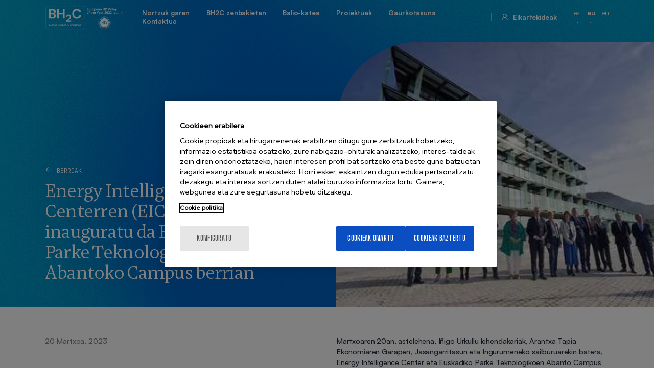

--- FILE ---
content_type: text/html; charset=UTF-8
request_url: https://www.bh2c.org/eu/berriak/energy-intelligence-centerren-eic-eraikina-inauguratu-da-euskadiko-parke-teknologikoen
body_size: 8762
content:
<!DOCTYPE html>
<html lang="eu" dir="ltr" prefix="og: https://ogp.me/ns#">
  <head>
    <meta charset="utf-8" />
<link rel="canonical" href="https://www.bh2c.org/eu/berriak/energy-intelligence-centerren-eic-eraikina-inauguratu-da-euskadiko-parke-teknologikoen" />
<meta name="description" content="Martxoaren 20an, astelehena, Iñigo Urkullu lehendakariak, Arantxa Tapia Ekonomiaren Garapen, Jasangarritasun eta Ingurumeneko sailburuarekin batera," />
<meta name="abstract" content="Martxoaren 20an, astelehena, Iñigo Urkullu lehendakariak, Arantxa Tapia Ekonomiaren Garapen, Jasangarritasun eta Ingurumeneko sailburuarekin batera," />
<meta property="og:site_name" content="BH2C" />
<meta property="og:type" content="article" />
<meta property="og:url" content="https://www.bh2c.org/eu/berriak/energy-intelligence-centerren-eic-eraikina-inauguratu-da-euskadiko-parke-teknologikoen" />
<meta property="og:title" content="Energy Intelligence Centerren (EIC) eraikina inauguratu da Euskadiko Parke Teknologikoen Abantoko Campus berrian" />
<meta property="og:description" content="Martxoaren 20an, astelehena, Iñigo Urkullu lehendakariak, Arantxa Tapia Ekonomiaren Garapen, Jasangarritasun eta Ingurumeneko sailburuarekin batera," />
<meta property="og:image" content="https://www.bh2c.org/sites/default/files/styles/opengraph/public/2023-04/eic.jpg.webp?itok=vBHYslRP" />
<meta property="og:image:url" content="https://www.bh2c.org/sites/default/files/styles/opengraph/public/2023-04/eic.jpg.webp?itok=vBHYslRP" />
<meta property="og:image:secure_url" content="https://www.bh2c.org/sites/default/files/styles/opengraph/public/2023-04/eic.jpg.webp?itok=vBHYslRP" />
<meta property="og:image:type" content="image/webp" />
<meta property="og:image:width" content="1200" />
<meta property="og:image:height" content="627" />
<meta property="og:image:alt" content="Energy Intelligence Centerren (EIC) eraikina inauguratu da Euskadiko Parke Teknologikoen Abantoko Campus berrian" />
<meta name="twitter:card" content="summary" />
<meta name="twitter:description" content="Martxoaren 20an, astelehena, Iñigo Urkullu lehendakariak, Arantxa Tapia Ekonomiaren Garapen, Jasangarritasun eta Ingurumeneko sailburuarekin batera," />
<meta name="twitter:title" content="Energy Intelligence Centerren (EIC) eraikina inauguratu da Euskadiko Parke Teknologikoen Abantoko Campus berrian" />
<meta name="twitter:url" content="https://www.bh2c.org/eu/berriak/energy-intelligence-centerren-eic-eraikina-inauguratu-da-euskadiko-parke-teknologikoen" />
<meta name="twitter:image:alt" content="Energy Intelligence Centerren (EIC) eraikina inauguratu da Euskadiko Parke Teknologikoen Abantoko Campus berrian" />
<meta name="twitter:image:height" content="627" />
<meta name="twitter:image:width" content="1200" />
<meta name="twitter:image" content="https://www.bh2c.org/sites/default/files/styles/opengraph/public/2023-04/eic.jpg.webp?itok=vBHYslRP" />
<meta name="Generator" content="Drupal 9 (https://www.drupal.org)" />
<meta name="MobileOptimized" content="width" />
<meta name="HandheldFriendly" content="true" />
<meta name="viewport" content="width=device-width, initial-scale=1.0" />
<link rel="icon" href="/themes/custom/acc_corporative/favicon.ico" type="image/vnd.microsoft.icon" />
<link rel="alternate" hreflang="es" href="https://www.bh2c.org/es/noticias/se-inaugura-edificio-del-energy-intelligence-center-eic-nuevo-campus-abanto-parques" />
<link rel="alternate" hreflang="eu" href="https://www.bh2c.org/eu/berriak/energy-intelligence-centerren-eic-eraikina-inauguratu-da-euskadiko-parke-teknologikoen" />
<link rel="alternate" hreflang="en" href="https://www.bh2c.org/en/news/inauguration-energy-intelligence-centre-eic-building-new-abanto-campus-basque-country-network" />

    <title>Energy Intelligence Centerren (EIC) eraikina inauguratu da Euskadiko Parke Teknologikoen Abantoko Campus berrian</title>
    <link rel="stylesheet" media="all" href="/sites/default/files/css/css_3D-e9Q9F_d0DWY_6T909axvB1oU-XcahizdjgEJBs0Y.css" />
<link rel="stylesheet" media="all" href="/sites/default/files/css/css_gwwVzYhvdwmClBimryLZfl0IvZuOK6cI_UGjiR1QRW0.css" />
<link rel="stylesheet" media="all" href="https://unpkg.com/swiper@7/swiper-bundle.min.css" />

    

  <script type="text/javascript" src="/themes/custom/acc_corporative/js/cookiepro.js"></script>
  <script type="text/javascript" src="https://cookie-cdn.cookiepro.com/consent/7cc6487e-f5af-4f46-9ef6-0db9fe844041/OtAutoBlock.js"></script>
  <script src="https://cookie-cdn.cookiepro.com/scripttemplates/otSDKStub.js" data-ignore-ga="true" data-document-language="true" type="text/javascript" charset="UTF-8" data-domain-script="7cc6487e-f5af-4f46-9ef6-0db9fe844041"></script>
  <script type="text/javascript">function OptanonWrapper(){acc_cookiepro_refresh(); gestionCookies(); }</script>
  <style>@import url('https://fonts.googleapis.com/css2?family=Red+Hat+Display:wght@500&display=swap');@import url('https://fonts.googleapis.com/css2?family=Big+Shoulders+Text:wght@600&display=swap');div.ot-sdk-row div#onetrust-button-group div.banner-actions-container button#onetrust-accept-btn-handler{color: #fff;background: #0B4EC1 !important;border-color: #0B4EC1 !important;}div.ot-sdk-row div#onetrust-button-group div.banner-actions-container button#onetrust-reject-all-handler{color: #fff;background: #0B4EC1 !important;border-color: #0B4EC1 !important;}div#onetrust-consent-sdk div#onetrust-pc-sdk div#ot-content button#accept-recommended-btn-handler.button-theme:not(.ot-obj-leg-btn-handler):not(#clear-filters-handler){background-color: #0B4EC1 !important;border-color: #0B4EC1 !important;}div#onetrust-pc-sdk #cookie-preferences .ot-always-active{color: #0B4EC1 !important;}div#onetrust-consent-sdk #onetrust-pc-sdk .category-host-list-handler,div#onetrust-consent-sdk #onetrust-pc-sdk #hosts-list-container .accordion-header .host-view-cookies{color: #0B4EC1 !important;}div#onetrust-pc-sdk a#filter-btn-handler:hover{background-color: #0B4EC1 !important;}div#onetrust-pc-sdk input.switch-checkbox:checked+label.ot-switch-label{border:1px solid #0B4EC1 !important;}div#onetrust-pc-sdk input.switch-checkbox:checked+label.ot-switch-label span.ot-switch-nob{background-color: #0B4EC1 !important;border-color: #0B4EC1 !important;}div#onetrust-pc-sdk span.ot-switch-inner:before{background-color: #0B4EC11a !important;}button.ot-sdk-show-settings#ot-sdk-btn{background-color: #0B4EC1 !important;border-color: #0B4EC1 !important;}div#onetrust-banner-sdk div.ot-sdk-container .ot-sdk-row #onetrust-group-container #onetrust-policy-text p {margin-bottom:10px !important;}div#onetrust-banner-sdk div.ot-sdk-container .ot-sdk-row #onetrust-group-container #onetrust-policy-text span{font-size:12px !important;}div#onetrust-banner-sdk div.ot-sdk-container .ot-sdk-row #onetrust-group-container #onetrust-policy-text a {margin-left: 0 !important;font-size:12px !important;text-decoration: none !important;}div#onetrust-consent-sdk div#onetrust-pc-sdk div.ot-button-group-parent div.ot-button-group button#accept-recommended-btn-handler:not(#clear-filters-handler):not(.ot-close-icon):not(#filter-btn-handler):not(.ot-remove-objection-handler):not(.ot-obj-leg-btn-handler):not([aria-expanded]):not(.ot-link-btn),body div#onetrust-consent-sdk div#onetrust-pc-sdk div.ot-button-group-parent div.ot-button-group button.ot-pc-refuse-all-handler:not(#clear-filters-handler):not(.ot-close-icon):not(#filter-btn-handler):not(.ot-remove-objection-handler):not(.ot-obj-leg-btn-handler):not([aria-expanded]):not(.ot-link-btn) { color: #fff;background: #0B4EC1 !important;border-color: #0B4EC1 !important; }#onetrust-consent-sdk #onetrust-pc-sdk .active-group { border-color: #0B4EC1 !important;}iframe[name="__gppLocator"]{display:none!important;}</style>

			<!-- Google Tag Manager -->
		<script>(function(w,d,s,l,i){w[l]=w[l]||[];w[l].push({'gtm.start':
		new Date().getTime(),event:'gtm.js'});var f=d.getElementsByTagName(s)[0],
		j=d.createElement(s),dl=l!='dataLayer'?'&l='+l:'';j.async=true;j.src=
		'https://www.googletagmanager.com/gtm.js?id='+i+dl;f.parentNode.insertBefore(j,f);
		})(window,document,'script','dataLayer','GTM-KCFC5V44');</script>
		<!-- End Google Tag Manager -->
	
		
  </head>
  <body class="nid-265 type-bh2c_noticia not-front not-auth c--node-265">
  			<noscript><iframe src="https://www.googletagmanager.com/ns.html?id=GTM-KCFC5V44" height="0" width="0" style="display:none;visibility:hidden"></iframe></noscript>
	        <a href="#main-content" class="visually-hidden focusable" style="visibility:hidden;">
      Skip to main content
    </a>
    
      <div class="dialog-off-canvas-main-canvas" data-off-canvas-main-canvas>
    	<div class="progressBar"></div>
	<header class="content-header">
 		<div class="row">
 			<div id="logo" class="large-2 medium-3 small-4 columns">
				<a href="https://www.bh2c.org/eu" title="BH2C" class="logo"><img src="/themes/custom/acc_corporative/logo.svg" alt="BH2C" /></a>			</div>
			<div class="large-10 medium-9 small-8 columns">
				<div class="desplegable">
					    <nav role="navigation" aria-labelledby="block-navegacionprincipal-menu" id="block-navegacionprincipal" class="menuPrincipal">
          
        
							<ul>
				
			
			<li class="menu-item">
				<a href="/eu/nortzuk-garen" title="Nortzuk garen" data-drupal-link-system-path="node/44">Nortzuk garen</a>
							</li>
		
			
			<li class="menu-item">
				<a href="/eu/bh2c-zenbakietan" title="BH2C zenbakietan" data-drupal-link-system-path="node/45">BH2C zenbakietan</a>
							</li>
		
			
			<li class="menu-item">
				<a href="/eu/balio-katea" title="Balio-katea" data-drupal-link-system-path="node/535">Balio-katea</a>
							</li>
		
			
			<li class="menu-item">
				<a href="/eu/proiektuak" title="Proiektuak" data-drupal-link-system-path="node/48">Proiektuak</a>
							</li>
		
			
			<li class="menu-item">
				<a href="/eu/gaurkotasuna" title="Gaurkotasuna" data-drupal-link-system-path="node/24">Gaurkotasuna</a>
							</li>
		
			
			<li class="menu-item">
				<a href="/eu/kontaktua" title="Kontaktua" data-drupal-link-system-path="node/41">Kontaktua</a>
							</li>
				</ul>
	


  </nav><div id="block-enlaceasociadoses" class="asociados">
  
    
      
	<a href="/eu/elkartekideak">Elkartekideak</a>


  </div>
<div class="language-switcher-language-url idiomas" id="block-alternadordeidioma" role="navigation">
  
    
      <ul class="links"><li hreflang="es" data-drupal-link-system-path="node/265"><a href="/es/noticias/se-inaugura-edificio-del-energy-intelligence-center-eic-nuevo-campus-abanto-parques" class="language-link" hreflang="es" data-drupal-link-system-path="node/265">es</a></li><li hreflang="eu" data-drupal-link-system-path="node/265"><a href="/eu/berriak/energy-intelligence-centerren-eic-eraikina-inauguratu-da-euskadiko-parke-teknologikoen" class="language-link" hreflang="eu" data-drupal-link-system-path="node/265">eu</a></li><li hreflang="en" data-drupal-link-system-path="node/265"><a href="/en/news/inauguration-energy-intelligence-centre-eic-building-new-abanto-campus-basque-country-network" class="language-link" hreflang="en" data-drupal-link-system-path="node/265">en</a></li></ul>
  </div>


				</div>
				<div id="menuPrincipalTrigger">
					<span class="linea uno"></span>
					<span class="linea dos"></span>
					<span class="linea tres"></span>
				</div>
			</div>
		</div>
	</header>
	<div class="layout-container">
		
		<main class="page-content clearfix" role="main">
			<div class="visually-hidden"><a id="main-content" tabindex="-1"></a></div>
			    <div data-drupal-messages-fallback class="hidden"></div>


						    <div id="block-acc-corporative-content">
  
    
      
<article role="article">
  <div class="encabezado">
    <div class="row">
      <div class="imagen large-6 medium-6 small-12 columns">
        <div class="video-wrapper">
          
	    <picture>
                <!--[if IE 9]><video style="display: none;"><![endif]-->
              <source srcset="/sites/default/files/styles/acc_quadhd_1x/public/2023-04/eic.webp?itok=ulbcMIlk 1x, /sites/default/files/styles/acc_quadhd_2x/public/2023-04/eic.webp?itok=uWV4eruH 2x" media="all and (min-width: 1921px)" type="image/webp"/>
              <source srcset="/sites/default/files/styles/acc_fullhd_1x/public/2023-04/eic.webp?itok=6SF96Hz- 1x, /sites/default/files/styles/acc_fullhd_2x/public/2023-04/eic.webp?itok=_qLyMtMB 2x" media="all and (min-width: 1367px) and (max-width: 1920px)" type="image/webp"/>
              <source srcset="/sites/default/files/styles/acc_medium_1x/public/2023-04/eic.webp?itok=nDzQye-Y 1x, /sites/default/files/styles/acc_medium_2x/public/2023-04/eic.webp?itok=CM7UYMV3 2x" media="all and (min-width: 768px) and (max-width: 1366px)" type="image/webp"/>
              <source srcset="/sites/default/files/styles/acc_small_1x/public/2023-04/eic.webp?itok=dClWB8_l 1x, /sites/default/files/styles/acc_small_2x/public/2023-04/eic.webp?itok=vqiP27xv 2x" media="all and (min-width: 413px) and (max-width: 767px)" type="image/webp"/>
              <source srcset="/sites/default/files/styles/acc_mobile_1x/public/2023-04/eic.webp?itok=z5EARk-N 1x, /sites/default/files/styles/acc_mobile_2x/public/2023-04/eic.webp?itok=_AxXfYuZ 2x" media="all and (max-width: 412px)" type="image/webp"/>
              <source srcset="/sites/default/files/styles/acc_quadhd_1x/public/2023-04/eic.jpg?itok=ulbcMIlk 1x, /sites/default/files/styles/acc_quadhd_2x/public/2023-04/eic.jpg?itok=uWV4eruH 2x" media="all and (min-width: 1921px)" type="image/jpeg"/>
              <source srcset="/sites/default/files/styles/acc_fullhd_1x/public/2023-04/eic.jpg?itok=6SF96Hz- 1x, /sites/default/files/styles/acc_fullhd_2x/public/2023-04/eic.jpg?itok=_qLyMtMB 2x" media="all and (min-width: 1367px) and (max-width: 1920px)" type="image/jpeg"/>
              <source srcset="/sites/default/files/styles/acc_medium_1x/public/2023-04/eic.jpg?itok=nDzQye-Y 1x, /sites/default/files/styles/acc_medium_2x/public/2023-04/eic.jpg?itok=CM7UYMV3 2x" media="all and (min-width: 768px) and (max-width: 1366px)" type="image/jpeg"/>
              <source srcset="/sites/default/files/styles/acc_small_1x/public/2023-04/eic.jpg?itok=dClWB8_l 1x, /sites/default/files/styles/acc_small_2x/public/2023-04/eic.jpg?itok=vqiP27xv 2x" media="all and (min-width: 413px) and (max-width: 767px)" type="image/jpeg"/>
              <source srcset="/sites/default/files/styles/acc_mobile_1x/public/2023-04/eic.jpg?itok=z5EARk-N 1x, /sites/default/files/styles/acc_mobile_2x/public/2023-04/eic.jpg?itok=_AxXfYuZ 2x" media="all and (max-width: 412px)" type="image/jpeg"/>
            <!--[if IE 9]></video><![endif]-->
            <img src="/sites/default/files/styles/acc_mobile_1x/public/2023-04/eic.jpg?itok=z5EARk-N" alt="eic" />

  </picture>



        </div>
      </div>
      <div class="texto large-5 medium-6 small-12 columns">
        <a href="/eu/gaurkotasuna" class="subtitulo">Berriak</a>
        <h1 class="titulo titulo-noticia">
<span>Energy Intelligence Centerren (EIC) eraikina inauguratu da Euskadiko Parke Teknologikoen Abantoko Campus berrian </span>
</h1>
      </div>
    </div>
  </div>
  <div class="bloque-contenido">
    <div class="row">
      <div class="large-5 medium-6 small-12 columns sidebar-noticia">
                <span class="fecha"><time datetime="2023-03-20T12:00:00Z">20 Martxoa, 2023</time>
</span>
                                        <div id="block-acccompartir" class="compartir">
  
      <h2>Compartir noticia</h2>
    
      

                        <ul>
                                    <li class="whatsapp"><a target="_blank" href="whatsapp://send?text=*Energy Intelligence Centerren (EIC) eraikina inauguratu da Euskadiko Parke Teknologikoen Abantoko Campus berrian *. https://www.bh2c.org/eu/berriak/energy-intelligence-centerren-eic-eraikina-inauguratu-da-euskadiko-parke-teknologikoen" title="Whatsapp">
                                                    <i class="icon-acc-whatsapp"></i>
                                                    <span>whatsapp</span>
                                            </a>
                </li>
                                                            <li class="facebook"><a target="_blank" href="https://www.facebook.com/sharer/sharer.php?u=https://www.bh2c.org/eu/berriak/energy-intelligence-centerren-eic-eraikina-inauguratu-da-euskadiko-parke-teknologikoen" title="Facebook">
                                                    <i class="icon-acc-facebook"></i>
                                                    <span>facebook</span>
                                            </a>
                </li>
                                                            <li class="twitter"><a target="_blank" href="https://twitter.com/share?text=Energy Intelligence Centerren (EIC) eraikina inauguratu da Euskadiko Parke Teknologikoen Abantoko Campus berrian &amp;url=https://www.bh2c.org/eu/berriak/energy-intelligence-centerren-eic-eraikina-inauguratu-da-euskadiko-parke-teknologikoen" title="Twitter">
                                                    <i class="icon-acc-twitter"></i>
                                                    <span>twitter</span>
                                            </a>
                </li>
                                                                                            <li class="linkedin"><a target="_blank" href="https://www.linkedin.com/shareArticle?mini=true&amp;url=https://www.bh2c.org/eu/berriak/energy-intelligence-centerren-eic-eraikina-inauguratu-da-euskadiko-parke-teknologikoen&amp;title=Energy Intelligence Centerren (EIC) eraikina inauguratu da Euskadiko Parke Teknologikoen Abantoko Campus berrian " title="Linkedin">
                                                    <i class="icon-acc-linkedin"></i>
                                                    <span>linkedin</span>
                                            </a>
                </li>
                                                                                                </ul>
            <div id="acc_compartir_form"></div>



  </div>

      </div>
      <div class="large-6 medium-6 small-12 columns bloque-texto">
        <p><span><span><span><span><span><span><span><span> Martxoaren 20an, astelehena, Iñigo Urkullu lehendakariak, Arantxa Tapia Ekonomiaren Garapen, Jasangarritasun eta Ingurumeneko sailburuarekin batera, Energy Intelligence Center eta Euskadiko Parke Teknologikoen Abanto Campus berriaren egoitza hartzen dituen eraikinaren inaugurazioan parte hartu du.</span></span></span></span></span></span></span></span></p>

<p><span><span><span><span><span><span><span><span>L Inauguratutako instalazioek trantsizio energetikoari lotutako teknologia aurreratuen I+G+b proiektuak garatzeko lekua eskainiko die enpresei. Bertan instalatuko diren lehen enpresak Petronor, AMPO, Tubacex, Tubos Reunidos eta Vicinay izango dira.</span></span></span> </span></span></span></span></span></p>

<p><span><span><span><span><span><span><span><span> Abanto campus berriak, 70 milioi euroko inbertsioa tarteko, giltzarrizko osagaia izango da Hidrogenoaren Euskal Korridorearen proiektu estrategikoak garatu ahal izateko. Eta hidrogenoaren hornidura duen lehen enpresa-gunea da, Petronor-Nortegasek gauzatutako hidroduktuari esker.</span></span></span></span></span></span></span></span></p>

<p><span><span><span><span><span><span><span><span> EIC-Egoitza  eraikinak 18.932 metro karratuko azalera du guztira, campus berriaren egoitza eta EIC dauden bi espaziotan banatuta.</span></span></span></span></span></span></span></span></p>

<p><span><span><span><span><span><span><span><span> Energy Intelligence Centerrek 7.907 metro karratu hartzen ditu, lau solairutan banatuta. Solairu horietan enpresentzako bulegoak eta laborategiak egongo dira, eta full scale makineria izango duen industria-nabe bat. Erregai berriak eta hidrogenoa ardatz dituen ekosistema teknologiko-industriala egituratzeko gai den bikaintasun-zentro moduan diseinatu da.</span></span></span></span></span></span></span></span></p>
              </div>
    </div>
  </div>
  <div class="bloque-contacto bloque-newsletter">
    <div class="row">
      <div id="block-introduccionformularionewsletter" class="large-5 medium-6 small-12 columns datos-contacto">
  
    
      
	<p>Asteroko buletina zure posta elektronikoan jaso nahi baduzu, bete hurrengo harpidetza formularioa.</p>

  </div>

      <link rel="stylesheet" media="all" href="/sites/default/files/css/css_EsN4_nfBLCatSrXI6a9T_3Lt9p-EXr9uffv_DFeaCvw.css" />
<div id="block-formulario" class="large-6 medium-6 small-12 columns formulario-contacto">
  
    
      <span id="webform-submission-formulario-de-suscripcion-al-bol-node-265-form-ajax-content"></span><div id="webform-submission-formulario-de-suscripcion-al-bol-node-265-form-ajax" class="webform-ajax-form-wrapper" data-effect="none" data-progress-type="throbber"><form class="webform-submission-form webform-submission-add-form webform-submission-formulario-de-suscripcion-al-bol-form webform-submission-formulario-de-suscripcion-al-bol-add-form webform-submission-formulario-de-suscripcion-al-bol-node-265-form webform-submission-formulario-de-suscripcion-al-bol-node-265-add-form js-webform-details-toggle webform-details-toggle" data-drupal-selector="webform-submission-formulario-de-suscripcion-al-bol-node-265-add-form" action="/eu/berriak/energy-intelligence-centerren-eic-eraikina-inauguratu-da-euskadiko-parke-teknologikoen" method="post" id="webform-submission-formulario-de-suscripcion-al-bol-node-265-add-form" accept-charset="UTF-8">
  
  <div class="js-form-item form-item js-form-type-textfield form-item-name js-form-item-name">
      <label for="edit-name" class="js-form-required form-required">Izena *</label>
        <input data-drupal-selector="edit-name" type="text" id="edit-name" name="name" value="" size="60" maxlength="255" placeholder="Introduce tu nombre" class="form-text required" required="required" aria-required="true" />

        </div>
<div class="mitad js-form-item form-item js-form-type-textfield form-item-empresa js-form-item-empresa">
      <label for="edit-empresa" class="js-form-required form-required">Enpresa *</label>
        <input data-drupal-selector="edit-empresa" type="text" id="edit-empresa" name="empresa" value="" size="60" maxlength="255" placeholder="Nombre de tu empresa" class="form-text required" required="required" aria-required="true" />

        </div>
<div class="mitad js-form-item form-item js-form-type-textfield form-item-cargo js-form-item-cargo">
      <label for="edit-cargo">Lanpostua</label>
        <input data-drupal-selector="edit-cargo" type="text" id="edit-cargo" name="cargo" value="" size="60" maxlength="255" placeholder="Tu cargo en la empresa" class="form-text" />

        </div>
<div class="mitad js-form-item form-item js-form-type-email form-item-email js-form-item-email">
      <label for="edit-email" class="js-form-required form-required">Email *</label>
        <input data-drupal-selector="edit-email" type="email" id="edit-email" name="email" value="" size="60" maxlength="254" placeholder="Dirección de email" class="form-email required" required="required" aria-required="true" />

        </div>
<div class="mitad js-form-item form-item js-form-type-textfield form-item-telefono js-form-item-telefono">
      <label for="edit-telefono">Telefonoa</label>
        <input data-drupal-selector="edit-telefono" type="text" id="edit-telefono" name="telefono" value="" size="60" maxlength="255" placeholder="Número de teléfono" class="form-text" />

        </div>
<div class="js-form-item form-item js-form-type-checkbox form-item-politica-de-privacidad js-form-item-politica-de-privacidad form-no-label">
        <input data-webform-required-error="Pribatutasun politika irakurri eta onartzen dudan eremua beharrezkoa da" data-drupal-selector="edit-politica-de-privacidad" aria-describedby="edit-politica-de-privacidad--description" type="checkbox" id="edit-politica-de-privacidad" name="politica_de_privacidad" value="1" class="form-checkbox required" required="required" aria-required="true" />

            <div class="description">
      
  <div id="edit-politica-de-privacidad--description" class="webform-element-description"><a href="https://www.bh2c.org/eu/pribatutasun-politika">Pribatutasun politika</a> irakurri eta onartzen dut
</div>

    </div>
  </div>
    <div  data-drupal-selector="edit-captcha" class="captcha"><input data-drupal-selector="edit-captcha-sid" type="hidden" name="captcha_sid" value="811427" />
<input data-drupal-selector="edit-captcha-token" type="hidden" name="captcha_token" value="IiJLm-kYq5C-B_4KgVqPd-O_BjBPahYbqOcZic9TemY" />
<div class="js-form-item form-item js-form-type-textfield form-item-captcha-response js-form-item-captcha-response">
      <label for="edit-captcha-response" class="js-form-required form-required">Spam aurkakoa: idatzi hizkien bidez zortzi eta bi gehitzearen emaitza</label>
        <input autocomplete="off" data-drupal-selector="edit-captcha-response" type="text" id="edit-captcha-response" name="captcha_response" value="" size="15" maxlength="128" class="form-text required" required="required" aria-required="true" />

        </div>
</div>

  <div data-drupal-selector="edit-actions" class="form-actions webform-actions js-form-wrapper form-wrapper" id="edit-actions"><input class="webform-button--submit button button--primary js-form-submit form-submit" data-drupal-selector="edit-actions-submit" data-disable-refocus="true" type="submit" id="edit-actions-submit" name="op" value="Bidali formularioa" />

</div>
<input autocomplete="off" data-drupal-selector="form-qzhm-is6uneat9ur4l-cxkgovapuin528nic3-b0gn0" type="hidden" name="form_build_id" value="form-Qzhm_Is6UnEAT9uR4L_cXkGovaPUIn528NiC3_b0gN0" />
<input data-drupal-selector="edit-webform-submission-formulario-de-suscripcion-al-bol-node-265-add-form" type="hidden" name="form_id" value="webform_submission_formulario_de_suscripcion_al_bol_node_265_add_form" />


  
</form>
</div>
  </div>

    </div>
  </div>
  <div class="bloque-noticias con-slider">
    <div class="row">
      <div class="large-12 medium-12 small-12 columns encabezado-slider">
        <h2>Other related news</h2>
        <div class="controles">
          <div class="swiper-button-prev swiper-button-prev-noticias"></div>
          <div class="swiper-button-next swiper-button-next-noticias"></div>
        </div>
      </div>
      
  <div class="listado-noticias swiper-wrapper js-view-dom-id-d570797ba4f99594b202ee8fed0996b97ae1fb601273776436508b5209afc520">
  
  
  

  
  
  

      <div class="large-3 medium-4 small-6 columns noticia swiper-slide"><a href="/eu/berriak/h2sitek-siemensen-lankidetzaz-garatutako-kontrol-gela-berria-inauguratu-du">
<div class="imagen">  <img src="/sites/default/files/styles/bh2c_thumbnail_noticia/public/2025-10/h2site-oficinas-webp.png?itok=StZm1n4g" width="396" height="224" alt="h2site sala de control" loading="lazy" />


</div>
<p class="titulo-listado-noticias">H2SITEk Siemensen lankidetzaz garatutako kontrol-gela berria inauguratu du</p>
</a></div>
    <div class="large-3 medium-4 small-6 columns noticia swiper-slide"><a href="/eu/berriak/petronorrek-talentu-gaztearen-alde-egin-du-euskadiko-sektore-zientifiko-teknologikoan">
<div class="imagen">  <img src="/sites/default/files/styles/bh2c_thumbnail_noticia/public/2025-10/Becas078-860x558.jpg?itok=AKibayRH" width="396" height="224" alt="becas stem" loading="lazy" />


</div>
<p class="titulo-listado-noticias">Petronorrek talentu gaztearen alde egin du Euskadiko sektore zientifiko-teknologikoan</p>
</a></div>
    <div class="large-3 medium-4 small-6 columns noticia swiper-slide"><a href="/eu/berriak/enagasen-hidrogenoaren-behatoki-teknologikoak-hidrogenoaren-gasbideei-buruzko-workshopa">
<div class="imagen">  <img src="/sites/default/files/styles/bh2c_thumbnail_noticia/public/2025-11/enagas2.PNG?itok=Vp5f0_bb" width="396" height="224" alt="h2bidea" loading="lazy" />


</div>
<p class="titulo-listado-noticias">Enagásen Hidrogenoaren Behatoki Teknologikoak hidrogenoaren gasbideei buruzko workshopa antolatu du Tecnalia eta Nortegasen partaidetzaz</p>
</a></div>
    <div class="large-3 medium-4 small-6 columns noticia swiper-slide"><a href="/eu/berriak/bh2cren-td-eta-biltegiratzeko-bertikalaren-vi-topaketak-lankidetza-bidezko-hiru-euskal">
<div class="imagen">  <img src="/sites/default/files/styles/bh2c_thumbnail_noticia/public/2025-10/20251017_073521435_iOS.png?itok=2YHssEI6" width="396" height="224" alt="encuentro" loading="lazy" />


</div>
<p class="titulo-listado-noticias">BH2Cren T&amp;D eta Biltegiratzeko Bertikalaren VI. Topaketak lankidetza bidezko hiru euskal ikerketa-proiektu izan ditu hizpide</p>
</a></div>
    <div class="large-3 medium-4 small-6 columns noticia swiper-slide"><a href="/eu/berriak/nordex-electrolyzers-ek-25-mweko-elektrolizagailua-aurkeztu-du-espainian-osorik-diseinatu">
<div class="imagen">  <img src="/sites/default/files/styles/bh2c_thumbnail_noticia/public/2025-10/nordex%20electr.jpg?itok=FIHMqqu8" width="396" height="224" alt="nordex electrolyzers" loading="lazy" />


</div>
<p class="titulo-listado-noticias">Nordex Electrolyzers-ek 2,5 MWeko elektrolizagailua aurkeztu du, Espainian osorik diseinatu eta fabrikatutako handiena </p>
</a></div>

    

  
  

  
  
</div>


    </div>
  </div>
</article>
  </div>


		</main>
	</div>
	<footer id="footer">
		<div class="row">
			    <div id="block-informaciondecontactoes" class="large-6 medium-6 small-12 columns info-contacto">
  
    
      
	<div id="logo-pie"><a class="logo" href="/eu" title="BH2C"><img alt="BH2C" data-entity-type="" data-entity-uuid="" src="/themes/custom/acc_corporative/logo.svg" /></a></div>

<div class="infos">
<p>Edificio Energy Intelligence Center<br />
Serantes Bidea, 2<br />
48500 Abanto-Zierbena</p>

<p>E. <a href="mailto:info@bh2c.org">info@bh2c.org</a></p>

<p><a class="contacto" href="/eu/kontaktua">Kontaktatu</a></p>
<p><a href="https://www.linkedin.com/in/bh2c-asociaci%C3%B3n-923b45233/" target="_blank" class="linkedin">Linkedin</a></p>
</div>


  </div>
<nav role="navigation" aria-labelledby="block-navegacionprincipal-2-menu" id="block-navegacionprincipal-2" class="large-6 medium-6 small-12 columns nav-pie">
        
    <h2 id="block-navegacionprincipal-2-menu">Hidrogenoaren Euskal Korridorea</h2>
    
  
        
							<ul>
				
			
			<li class="menu-item">
				<a href="/eu/nortzuk-garen" title="Nortzuk garen" data-drupal-link-system-path="node/44">Nortzuk garen</a>
							</li>
		
			
			<li class="menu-item">
				<a href="/eu/bh2c-zenbakietan" title="BH2C zenbakietan" data-drupal-link-system-path="node/45">BH2C zenbakietan</a>
							</li>
		
			
			<li class="menu-item">
				<a href="/eu/balio-katea" title="Balio-katea" data-drupal-link-system-path="node/535">Balio-katea</a>
							</li>
		
			
			<li class="menu-item">
				<a href="/eu/proiektuak" title="Proiektuak" data-drupal-link-system-path="node/48">Proiektuak</a>
							</li>
		
			
			<li class="menu-item">
				<a href="/eu/gaurkotasuna" title="Gaurkotasuna" data-drupal-link-system-path="node/24">Gaurkotasuna</a>
							</li>
		
			
			<li class="menu-item">
				<a href="/eu/kontaktua" title="Kontaktua" data-drupal-link-system-path="node/41">Kontaktua</a>
							</li>
				</ul>
	


  </nav>

			    <div id="block-creditoses" class="large-6 medium-6 small-12 columns copyright">
  
    
      
	<p>2024 © BH2C. Hidrogenoaren Euskal Korridorea</p>

  </div>
<nav role="navigation" aria-labelledby="block-piedepagina-menu" id="block-piedepagina" class="large-6 medium-6 small-12 columns pie-legal">
          
        
              <ul class="menu">
                    <li class="menu-item">
        <a href="/eu/cookie-politika" data-drupal-link-system-path="node/125">Cookieen politika</a>
              </li>
                <li class="menu-item">
        <a href="/eu/lege-oharra" data-drupal-link-system-path="node/124">Legezko abisua</a>
              </li>
                <li class="menu-item">
        <a href="/eu/pribatutasun-politika" data-drupal-link-system-path="node/126">Pribatutasun politika</a>
              </li>
        </ul>
  


  </nav>

		</div>
	</footer>
	
<div id="edicion">
	
</div>

  </div>

    
    

  <script type="application/json" data-drupal-selector="drupal-settings-json">{"path":{"baseUrl":"\/","scriptPath":null,"pathPrefix":"eu\/","currentPath":"node\/265","currentPathIsAdmin":false,"isFront":false,"currentLanguage":"eu"},"pluralDelimiter":"\u0003","suppressDeprecationErrors":true,"ajaxPageState":{"libraries":"acc_compartir\/js_compartir,acc_corporative\/global-styling-and-scripts,acc_corporative\/swiper,blazy\/bio.ajax,captcha\/base,core\/internal.jquery.form,core\/picturefill,system\/base,views\/views.ajax,views\/views.module,webform\/webform.ajax,webform\/webform.element.details.save,webform\/webform.element.details.toggle,webform\/webform.element.message,webform\/webform.form","theme":"acc_corporative","theme_token":null},"ajaxTrustedUrl":{"form_action_p_pvdeGsVG5zNF_XLGPTvYSKCf43t8qZYSwcfZl2uzM":true,"\/eu\/berriak\/energy-intelligence-centerren-eic-eraikina-inauguratu-da-euskadiko-parke-teknologikoen?ajax_form=1":true},"views":{"ajax_path":"\/eu\/views\/ajax","ajaxViews":{"views_dom_id:d570797ba4f99594b202ee8fed0996b97ae1fb601273776436508b5209afc520":{"view_name":"bh2c_noticias","view_display_id":"block_3","view_args":"265","view_path":"\/node\/265","view_base_path":null,"view_dom_id":"d570797ba4f99594b202ee8fed0996b97ae1fb601273776436508b5209afc520","pager_element":0}}},"user":{"uid":0,"permissionsHash":"1b072957af33a4c2c2e5d2f34295b6fdb2ac62f74e435a623131dd83ca911506"},"ajax":{"edit-actions-submit":{"callback":"::submitAjaxForm","event":"click","effect":"none","speed":500,"progress":{"type":"throbber","message":""},"disable-refocus":true,"url":"\/eu\/berriak\/energy-intelligence-centerren-eic-eraikina-inauguratu-da-euskadiko-parke-teknologikoen?ajax_form=1","dialogType":"ajax","submit":{"_triggering_element_name":"op","_triggering_element_value":"Bidali formularioa"}}}}</script>
<script src="/core/assets/vendor/jquery/jquery.min.js?v=3.6.3"></script>
<script src="/core/misc/polyfills/element.matches.js?v=9.5.11"></script>
<script src="/core/misc/polyfills/object.assign.js?v=9.5.11"></script>
<script src="/core/misc/polyfills/nodelist.foreach.js?v=9.5.11"></script>
<script src="/core/assets/vendor/css-escape/css.escape.js?v=1.5.1"></script>
<script src="/core/assets/vendor/es6-promise/es6-promise.auto.min.js?v=4.2.8"></script>
<script src="/core/assets/vendor/once/once.min.js?v=1.0.1"></script>
<script src="/core/assets/vendor/jquery-once/jquery.once.min.js?v=2.2.3"></script>
<script src="/sites/default/files/languages/eu_nWsrYcaU9V8WcQ_bdbRTlYFnqVz3Y5A-ZP_8aqtXG0I.js?sv5ftc"></script>
<script src="/core/misc/drupalSettingsLoader.js?v=9.5.11"></script>
<script src="/core/misc/drupal.js?v=9.5.11"></script>
<script src="/core/misc/drupal.init.js?v=9.5.11"></script>
<script src="/core/misc/debounce.js?v=9.5.11"></script>
<script src="/core/assets/vendor/jquery.ui/ui/version-min.js?v=9.5.11"></script>
<script src="/core/assets/vendor/jquery.ui/ui/data-min.js?v=9.5.11"></script>
<script src="/core/assets/vendor/jquery.ui/ui/disable-selection-min.js?v=9.5.11"></script>
<script src="/core/assets/vendor/jquery.ui/ui/form-min.js?v=9.5.11"></script>
<script src="/core/assets/vendor/jquery.ui/ui/jquery-patch-min.js?v=9.5.11"></script>
<script src="/core/assets/vendor/jquery.ui/ui/scroll-parent-min.js?v=9.5.11"></script>
<script src="/core/assets/vendor/jquery.ui/ui/unique-id-min.js?v=9.5.11"></script>
<script src="/core/assets/vendor/jquery.ui/ui/focusable-min.js?v=9.5.11"></script>
<script src="/core/assets/vendor/jquery.ui/ui/ie-min.js?v=9.5.11"></script>
<script src="/core/assets/vendor/jquery.ui/ui/keycode-min.js?v=9.5.11"></script>
<script src="/core/assets/vendor/jquery.ui/ui/plugin-min.js?v=9.5.11"></script>
<script src="/core/assets/vendor/jquery.ui/ui/safe-active-element-min.js?v=9.5.11"></script>
<script src="/core/assets/vendor/jquery.ui/ui/safe-blur-min.js?v=9.5.11"></script>
<script src="/core/assets/vendor/jquery.ui/ui/widget-min.js?v=9.5.11"></script>
<script src="/core/assets/vendor/jquery.ui/ui/widgets/controlgroup-min.js?v=9.5.11"></script>
<script src="/core/assets/vendor/jquery.ui/ui/form-reset-mixin-min.js?v=9.5.11"></script>
<script src="/core/assets/vendor/jquery.ui/ui/labels-min.js?v=9.5.11"></script>
<script src="/core/assets/vendor/jquery.ui/ui/widgets/mouse-min.js?v=9.5.11"></script>
<script src="/core/assets/vendor/jquery.ui/ui/widgets/checkboxradio-min.js?v=9.5.11"></script>
<script src="/core/assets/vendor/jquery.ui/ui/widgets/draggable-min.js?v=9.5.11"></script>
<script src="/core/assets/vendor/jquery.ui/ui/widgets/resizable-min.js?v=9.5.11"></script>
<script src="/core/assets/vendor/jquery.ui/ui/widgets/button-min.js?v=9.5.11"></script>
<script src="/core/assets/vendor/jquery.ui/ui/widgets/dialog-min.js?v=9.5.11"></script>
<script src="/core/assets/vendor/picturefill/picturefill.min.js?v=3.0.3"></script>
<script src="/modules/contrib/blazy/js/dblazy.min.js?sv5ftc"></script>
<script src="/modules/contrib/blazy/js/plugin/blazy.dataset.min.js?sv5ftc"></script>
<script src="/modules/contrib/blazy/js/plugin/blazy.viewport.min.js?sv5ftc"></script>
<script src="/modules/contrib/blazy/js/plugin/blazy.dom.min.js?sv5ftc"></script>
<script src="/modules/contrib/blazy/js/plugin/blazy.xlazy.min.js?sv5ftc"></script>
<script src="/modules/contrib/blazy/js/plugin/blazy.observer.min.js?sv5ftc"></script>
<script src="/modules/contrib/blazy/js/base/blazy.base.min.js?sv5ftc"></script>
<script src="/modules/contrib/blazy/js/base/io/bio.min.js?sv5ftc"></script>
<script src="/modules/contrib/blazy/js/base/io/bio.media.min.js?sv5ftc"></script>
<script src="/modules/contrib/blazy/js/base/blazy.drupal.min.js?sv5ftc"></script>
<script src="/modules/contrib/blazy/js/blazy.compat.min.js?sv5ftc"></script>
<script src="/core/assets/vendor/tabbable/index.umd.min.js?v=5.3.3"></script>
<script src="/core/misc/jquery.once.bc.js?v=9.5.11"></script>
<script src="/core/misc/progress.js?v=9.5.11"></script>
<script src="/core/assets/vendor/loadjs/loadjs.min.js?v=4.2.0"></script>
<script src="/core/modules/responsive_image/js/responsive_image.ajax.js?v=9.5.11"></script>
<script src="/core/misc/ajax.js?v=9.5.11"></script>
<script src="/core/misc/displace.js?v=9.5.11"></script>
<script src="/core/misc/jquery.tabbable.shim.js?v=9.5.11"></script>
<script src="/core/misc/position.js?v=9.5.11"></script>
<script src="/core/misc/dialog/dialog.js?v=9.5.11"></script>
<script src="/core/misc/dialog/dialog.position.js?v=9.5.11"></script>
<script src="/core/misc/dialog/dialog.jquery-ui.js?v=9.5.11"></script>
<script src="/core/misc/dialog/dialog.ajax.js?v=9.5.11"></script>
<script src="/themes/custom/acc_corporative/js/scripts.js?v=1.x"></script>
<script src="/modules/contrib/blazy/js/base/io/bio.ajax.min.js?sv5ftc"></script>
<script src="/core/modules/views/js/base.js?v=9.5.11"></script>
<script src="/core/modules/views/js/ajax_view.js?v=9.5.11"></script>
<script src="/modules/custom/acc_compartir/js/acc_compartir.js?v=1.x"></script>
<script src="https://unpkg.com/swiper@7/swiper-bundle.min.js"></script>
<script src="/core/misc/form.js?v=9.5.11"></script>
<script src="/modules/contrib/webform/js/webform.behaviors.js?v=9.5.11"></script>
<script src="/core/misc/states.js?v=9.5.11"></script>
<script src="/modules/contrib/webform/js/webform.states.js?v=9.5.11"></script>
<script src="/modules/contrib/webform/js/webform.form.js?v=9.5.11"></script>
<script src="/modules/contrib/webform/js/webform.element.details.save.js?v=9.5.11"></script>
<script src="/core/misc/announce.js?v=9.5.11"></script>
<script src="/modules/contrib/webform/js/webform.element.details.toggle.js?v=9.5.11"></script>
<script src="/core/assets/vendor/jquery-form/jquery.form.min.js?v=4.3.0"></script>
<script src="/modules/contrib/webform/js/webform.scroll.js?v=9.5.11"></script>
<script src="/modules/contrib/webform/js/webform.ajax.js?v=9.5.11"></script>
<script src="/modules/contrib/webform/js/webform.element.message.js?v=9.5.11"></script>
</body>
</html>


--- FILE ---
content_type: text/css
request_url: https://www.bh2c.org/sites/default/files/css/css_gwwVzYhvdwmClBimryLZfl0IvZuOK6cI_UGjiR1QRW0.css
body_size: 17849
content:
@import url("https://fonts.googleapis.com/css2?family=IBM+Plex+Mono&display=swap");@import url("https://cdnjs.cloudflare.com/ajax/libs/font-awesome/5.10.0-14/css/all.min.css");.columns{padding:0 1.375em;}@media screen and (max-width:1023px){.columns{padding:0 10px;}}.row{-webkit-box-sizing:border-box;box-sizing:border-box;}@media screen and (max-width:1200px){.row{padding:0 10px;}}@media screen and (max-width:1023px){.row{padding:0 6px;}}@font-face{font-family:"la-solid-900";src:url(/themes/custom/acc_corporative/fonts/la-solid-900.woff2) format("woff2"),url(/themes/custom/acc_corporative/fonts/la-solid-900.woff) format("woff");font-weight:normal;font-style:normal;font-display:swap;}@font-face{font-family:"la-brands-400";src:url(/themes/custom/acc_corporative/fonts/la-brands-400.woff2) format("woff2"),url(/themes/custom/acc_corporative/fonts/la-brands-400.woff) format("woff");font-weight:normal;font-style:normal;font-display:swap;}@font-face{font-family:"Rowan";src:url(/themes/custom/acc_corporative/fonts/Rowan-Light.woff2) format("woff2"),url(/themes/custom/acc_corporative/fonts/Rowan-Light.woff) format("woff");font-weight:300;font-display:swap;font-style:normal;}@font-face{font-family:"Rowan";src:url(/themes/custom/acc_corporative/fonts/Rowan-LightItalic.woff2) format("woff2"),url(/themes/custom/acc_corporative/fonts/Rowan-LightItalic.woff) format("woff");font-weight:300;font-display:swap;font-style:italic;}@font-face{font-family:"Rowan";src:url(/themes/custom/acc_corporative/fonts/Rowan-Regular.woff2) format("woff2"),url(/themes/custom/acc_corporative/fonts/Rowan-Regular.woff) format("woff");font-weight:400;font-display:swap;font-style:normal;}@font-face{font-family:"Rowan";src:url(/themes/custom/acc_corporative/fonts/Rowan-Italic.woff2) format("woff2"),url(/themes/custom/acc_corporative/fonts/Rowan-Italic.woff) format("woff");font-weight:400;font-display:swap;font-style:italic;}@font-face{font-family:"Rowan";src:url(/themes/custom/acc_corporative/fonts/Rowan-Medium.woff2) format("woff2"),url(/themes/custom/acc_corporative/fonts/Rowan-Medium.woff) format("woff");font-weight:500;font-display:swap;font-style:normal;}@font-face{font-family:"Rowan";src:url(/themes/custom/acc_corporative/fonts/Rowan-MediumItalic.woff2) format("woff2"),url(/themes/custom/acc_corporative/fonts/Rowan-MediumItalic.woff) format("woff");font-weight:500;font-display:swap;font-style:italic;}@font-face{font-family:"Rowan";src:url(/themes/custom/acc_corporative/fonts/Rowan-Semibold.woff2) format("woff2"),url(/themes/custom/acc_corporative/fonts/Rowan-Semibold.woff) format("woff");font-weight:600;font-display:swap;font-style:normal;}@font-face{font-family:"Rowan";src:url(/themes/custom/acc_corporative/fonts/Rowan-SemibolddItalic.woff2) format("woff2"),url(/themes/custom/acc_corporative/fonts/Rowan-SemiboldItalic.woff) format("woff");font-weight:600;font-display:swap;font-style:italic;}@font-face{font-family:"Rowan";src:url(/themes/custom/acc_corporative/fonts/Rowan-Bold.woff2) format("woff2"),url(/themes/custom/acc_corporative/fonts/Rowan-Bold.woff) format("woff");font-weight:700;font-display:swap;font-style:normal;}@font-face{font-family:"Rowan";src:url(/themes/custom/acc_corporative/fonts/Rowan-BoldItalic.woff2) format("woff2"),url(/themes/custom/acc_corporative/fonts/Rowan-BoldItalic.woff) format("woff");font-weight:700;font-display:swap;font-style:italic;}@font-face{font-family:"Satoshi";src:url(/themes/custom/acc_corporative/fonts/Satoshi-Light.woff2) format("woff2"),url(/themes/custom/acc_corporative/fonts/Satoshi-Light.woff) format("woff");font-weight:300;font-display:swap;font-style:normal;}@font-face{font-family:"Satoshi";src:url(/themes/custom/acc_corporative/fonts/Satoshi-LightItalic.woff2) format("woff2"),url(/themes/custom/acc_corporative/fonts/Satoshi-LightItalic.woff) format("woff");font-weight:300;font-display:swap;font-style:italic;}@font-face{font-family:"Satoshi";src:url(/themes/custom/acc_corporative/fonts/Satoshi-Regular.woff2) format("woff2"),url(/themes/custom/acc_corporative/fonts/Satoshi-Regular.woff) format("woff");font-weight:normal;font-display:swap;font-style:normal;}@font-face{font-family:"Satoshi";src:url(/themes/custom/acc_corporative/fonts/Satoshi-Italic.woff2) format("woff2"),url(/themes/custom/acc_corporative/fonts/Satoshi-Italic.woff) format("woff");font-weight:normal;font-display:swap;font-style:italic;}@font-face{font-family:"Satoshi";src:url(/themes/custom/acc_corporative/fonts/Satoshi-Medium.woff2) format("woff2"),url(/themes/custom/acc_corporative/fonts/Satoshi-Medium.woff) format("woff");font-weight:500;font-display:swap;font-style:normal;}@font-face{font-family:"Satoshi";src:url(/themes/custom/acc_corporative/fonts/Satoshi-MediumItalic.woff2) format("woff2"),url(/themes/custom/acc_corporative/fonts/Satoshi-MediumItalic.woff) format("woff");font-weight:500;font-display:swap;font-style:italic;}@font-face{font-family:"Satoshi";src:url(/themes/custom/acc_corporative/fonts/Satoshi-Bold.woff2) format("woff2"),url(/themes/custom/acc_corporative/fonts/Satoshi-Bold.woff) format("woff");font-weight:700;font-display:swap;font-style:normal;}@font-face{font-family:"Satoshi";src:url(/themes/custom/acc_corporative/fonts/Satoshi-BoldItalic.woff2) format("woff2"),url(/themes/custom/acc_corporative/fonts/Satoshi-BoldItalic.woff) format("woff");font-weight:700;font-display:swap;font-style:italic;}@font-face{font-family:"Satoshi";src:url(/themes/custom/acc_corporative/fonts/Satoshi-Black.woff2) format("woff2"),url(/themes/custom/acc_corporative/fonts/Satoshi-Black.woff) format("woff");font-weight:900;font-display:swap;font-style:normal;}@font-face{font-family:"Satoshi";src:url(/themes/custom/acc_corporative/fonts/Satoshi-BlackItalic.woff2) format("woff2"),url(/themes/custom/acc_corporative/fonts/Satoshi-BlackItalic.woff) format("woff");font-weight:900;font-display:swap;font-style:italic;}@-webkit-keyframes gira{from{-webkit-transform:rotate(0deg);transform:rotate(0deg);}to{-webkit-transform:rotate(360deg);transform:rotate(360deg);}}@keyframes gira{from{-webkit-transform:rotate(0deg);transform:rotate(0deg);}to{-webkit-transform:rotate(360deg);transform:rotate(360deg);}}*{-webkit-overflow-scrolling:touch;}*:focus{outline:none;}html{-webkit-box-sizing:border-box;box-sizing:border-box;scroll-behavior:smooth;}body{margin:0;font-family:"Satoshi",sans-serif;font-size:16px;font-size:calc(7px + 8.5 * (100vw - 767px) / 1153);color:#242F41;text-rendering:optimizeLegibility;-webkit-font-smoothing:antialiased;-moz-osx-font-smoothing:grayscale;overflow-anchor:none;-webkit-transition:all 0.3s ease;transition:all 0.3s ease;}@media screen and (min-width:1920px){body{font-size:16px;}}@media screen and (max-width:1400px){body{font-size:12px;}}@media screen and (max-width:1300px){body{font-size:13px;}}body.loading{opacity:0;}b,strong{font-weight:600;}a,a:hover{text-decoration:none;}img{max-width:100%;}*::-moz-selection{background-color:#0B4EC1;color:white;}*::selection{background-color:#0B4EC1;color:white;}.embed-container{position:relative;padding-bottom:56.25%;height:0;overflow:hidden;width:100%;}.embed-container iframe,.embed-container object,.embed-container embed{position:absolute;top:0;left:0;bottom:auto;right:auto;width:100%;height:100%;display:block;}.mensaje{width:100%;padding:15px 20px 15px 35px;word-wrap:break-word;border:1px solid;border-width:1px 1px 1px 0;border-radius:2px;background:no-repeat 10px 17px;overflow-wrap:break-word;-webkit-box-sizing:border-box;box-sizing:border-box;position:absolute;top:9.25em;z-index:1;}.mensaje.status{color:#325e1c;border-color:#c9e1bd #c9e1bd #c9e1bd transparent;background-color:#f3faef;background-image:url(/core/misc/icons/73b355/check.svg);-webkit-box-shadow:-8px 0 0 #77b259;box-shadow:-8px 0 0 #77b259;}.mensaje.error{color:#a51b00;border-color:#f9c9bf #f9c9bf #f9c9bf transparent;background-color:#fcf4f2;background-image:url(/core/misc/icons/73b355/error.svg);-webkit-box-shadow:-8px 0 0 #e62600;box-shadow:-8px 0 0 #e62600;}.mensaje.warning{color:#734c00;border-color:#f4daa6 #f4daa6 #f4daa6 transparent;background-color:#fdf8ed;background-image:url(/core/misc/icons/73b355/warning.svg);-webkit-box-shadow:-8px 0 0 #e09600;box-shadow:-8px 0 0 #e09600;}#block-acccompartir ul{margin:0;padding:0;list-style-type:none;display:-webkit-box;display:-ms-flexbox;display:flex;-webkit-box-align:start;-ms-flex-align:start;align-items:start;}#block-acccompartir ul li{display:-webkit-box;display:-ms-flexbox;display:flex;-ms-flex-line-pack:center;align-content:center;}#block-acccompartir ul li i{background-size:2rem auto;background-position:left center;background-repeat:no-repeat;min-width:2rem;height:2rem;display:-webkit-box;display:-ms-flexbox;display:flex;-webkit-box-align:center;-ms-flex-align:center;align-items:center;}#block-acccompartir ul li a{display:-webkit-box;display:-ms-flexbox;display:flex;-webkit-box-align:center;-ms-flex-align:center;align-items:center;}#block-acccompartir ul li.whatsapp i{background-image:url(/themes/custom/acc_corporative/images/rrss/ico-whatsapp.svg);}#block-acccompartir ul li.facebook i{background-image:url(/themes/custom/acc_corporative/images/rrss/ico-facebook.svg);}#block-acccompartir ul li.twitter i{background-image:url(/themes/custom/acc_corporative/images/rrss/ico-twitter.svg);}#block-acccompartir ul li.pinterest i{background-image:url(/themes/custom/acc_corporative/images/rrss/ico-pinterest.svg);}#block-acccompartir ul li.linkedin i{background-image:url(/themes/custom/acc_corporative/images/rrss/ico-linkedin.svg);}#block-acccompartir ul li.email i{background-image:url(/themes/custom/acc_corporative/images/rrss/ico-email.svg);}#block-acccompartir ul li.print i{background-image:url(/themes/custom/acc_corporative/images/rrss/ico-print.svg);}#block-acccompartir ul li.youtube i{background-image:url("/images/rrss/ico-youtube.svg");}body.auth{padding:0 !important;margin:0;}#toolbar-bar{-webkit-transition:all 0.2s ease;transition:all 0.2s ease;opacity:0;position:fixed;bottom:0;left:0;width:100px;max-height:76px;overflow:hidden;}#toolbar-bar:hover{opacity:1;width:100%;overflow:visible;}#edicion{-webkit-transition:all 0.3s ease;transition:all 0.3s ease;opacity:0;position:fixed;bottom:0;left:0;width:100%;background:#7FA2DF url("/themes/custom/acc_corporative/images/acc.png") 99% 50% no-repeat;background-size:auto 30%;font-size:0.9em;line-height:20px;text-align:center;z-index:9999;font-family:Arial,"sans-serif";}@media screen and (max-width:1023px){#edicion{display:-webkit-box;display:-ms-flexbox;display:flex;-ms-flex-wrap:wrap;flex-wrap:wrap;position:static;background-image:none;opacity:1;}}#edicion ul{margin:0;padding:0;list-style-type:none;width:auto;float:left;font-size:0.9rem;}#edicion ul li{float:left;}#edicion ul li a{color:#fff;background-color:transparent;border:none;display:block;float:left;padding:1em 1em 0.85em;line-height:1;-webkit-transition:all 0.3s linear;transition:all 0.3s linear;}#edicion ul li a:hover,#edicion ul li a.active{background:#000;}#edicion ul li.active a{background:#000;}#edicion:hover{opacity:1;}ul.contextual-links{display:none;}.row{max-width:none;width:100%;margin-top:0;margin-bottom:0;margin-right:auto;margin-left:auto;padding:0 9.375em;-webkit-box-sizing:border-box;box-sizing:border-box;}@media screen and (max-width:1320px){.row{padding:0 5.375em;}}@media screen and (max-width:1023px){.row{padding:0 6px;}}.row{width:100%;margin-left:auto;margin-right:auto;margin-top:0;margin-bottom:0;max-width:none;}.row:before,.row:after{content:" ";display:table;}.row:after{clear:both;}.row.collapse > .column,.row.collapse > .columns{position:relative;padding-left:0;padding-right:0;float:left;}.row.collapse .row{margin-left:0;margin-right:0;}.row .row{width:auto;margin-left:-1.375em;margin-right:-1.375em;margin-top:0;margin-bottom:0;max-width:none;}.row .row:before,.row .row:after{content:" ";display:table;}.row .row:after{clear:both;}.row .row.collapse{width:auto;margin:0;max-width:none;}.row .row.collapse:before,.row .row.collapse:after{content:" ";display:table;}.row .row.collapse:after{clear:both;}.row .row .column,.row .row .columns{position:relative;padding-left:1.375em;padding-right:1.375em;width:100%;float:left;}.column,.columns{width:100%;float:left;padding-right:1.375em;padding-left:1.375em;-webkit-box-sizing:border-box;box-sizing:border-box;}@media screen and (max-width:1023px){.column,.columns{padding:0 10px;}}.column:last-child:not(:first-child),.columns:last-child:not(:first-child){float:right;}.column.end:last-child:last-child,.end.columns:last-child:last-child{float:left;}.column.row.row,.row.row.columns{float:none;}.large-1{position:relative;width:8.3333333333%;}@media screen and (max-width:767px){.large-1{width:100%;}}.large-2{position:relative;width:16.6666666667%;}@media screen and (max-width:767px){.large-2{width:100%;}}.large-3{position:relative;width:25%;}@media screen and (max-width:767px){.large-3{width:100%;}}.large-4{position:relative;width:33.3333333333%;}@media screen and (max-width:767px){.large-4{width:100%;}}.large-5{position:relative;width:41.6666666667%;}@media screen and (max-width:767px){.large-5{width:100%;}}.large-6{position:relative;width:50%;}@media screen and (max-width:767px){.large-6{width:100%;}}.large-7{position:relative;width:58.3333333333%;}@media screen and (max-width:767px){.large-7{width:100%;}}.large-8{position:relative;width:66.6666666667%;}@media screen and (max-width:767px){.large-8{width:100%;}}.large-9{position:relative;width:75%;}@media screen and (max-width:767px){.large-9{width:100%;}}.large-10{position:relative;width:83.3333333333%;}@media screen and (max-width:767px){.large-10{width:100%;}}.large-11{position:relative;width:91.6666666667%;}@media screen and (max-width:767px){.large-11{width:100%;}}.large-12{position:relative;width:100%;}@media screen and (max-width:767px){.large-12{width:100%;}}@media screen and (max-width:767px){.large-3.small-6{width:50%;}}@media screen and (max-width:370px){.large-3.small-6{width:100%;}}.large-offset-1{margin-left:8.33333%;}.large-1{width:8.33%;}.large-2{width:16.66%;}.large-3{width:25%;}.large-4{width:33.33%;}.large-5{width:41.66%;}.large-6{width:50%;}.large-7{width:58.33%;}.large-8{width:66.66%;}.large-9{width:75%;}.large-10{width:83.33%;}.large-11{width:91.66%;}.large-12{width:100%;}.large-pull-1{position:relative;right:8.33%;}.large-pull-2{position:relative;right:16.66%;}.large-pull-3{position:relative;right:25%;}.large-pull-4{position:relative;right:33.33%;}.large-pull-5{position:relative;right:41.66%;}.large-pull-6{position:relative;right:50%;}.large-pull-7{position:relative;right:58.33%;}.large-pull-8{position:relative;right:66.66%;}.large-pull-9{position:relative;right:75%;}.large-pull-10{position:relative;right:83.33%;}.large-pull-11{position:relative;right:91.66%;}.large-pull-12{position:relative;right:100%;}.large-push-1{position:relative;left:8.33%;}.large-push-2{position:relative;left:16.66%;}.large-push-3{position:relative;left:25%;}.large-push-4{position:relative;left:33.33%;}.large-push-5{position:relative;left:41.66%;}.large-push-6{position:relative;left:50%;}.large-push-7{position:relative;left:58.33%;}.large-push-8{position:relative;left:66.66%;}.large-push-9{position:relative;left:75%;}.large-push-10{position:relative;left:83.33%;}.large-push-11{position:relative;left:91.66%;}.large-push-12{position:relative;left:100%;}@media screen and (max-width:1023px){.large-pull-1{right:auto;}.large-pull-2{right:auto;}.large-pull-3{right:auto;}.large-pull-4{right:auto;}.large-pull-5{right:auto;}.large-pull-6{right:auto;}.large-pull-7{right:auto;}.large-pull-8{right:auto;}.large-pull-9{right:auto;}.large-pull-10{right:auto;}.large-pull-11{right:auto;}.large-pull-12{right:auto;}.large-push-1{left:auto;}.large-push-2{left:auto;}.large-push-3{left:auto;}.large-push-4{left:auto;}.large-push-5{left:auto;}.large-push-6{left:auto;}.large-push-7{left:auto;}.large-push-8{left:auto;}.large-push-9{left:auto;}.large-push-10{left:auto;}.large-push-11{left:auto;}.large-push-12{left:auto;}.medium-1{width:8.33%;}.medium-2{width:16.66%;}.medium-3{width:25%;}.medium-4{width:33.33%;}.medium-5{width:41.66%;}.medium-6{width:50%;}.medium-7{width:58.33%;}.medium-8{width:66.66%;}.medium-9{width:75%;}.medium-10{width:83.33%;}.medium-11{width:91.66%;}.medium-12{width:100%;}}@media screen and (max-width:767px){.small-1{width:8.33%;}.small-2{width:16.66%;}.small-3{width:25%;}.small-4{width:33.33%;}.small-5{width:41.66%;}.small-6{width:50%;}.small-7{width:58.33%;}.small-8{width:66.66%;}.small-9{width:75%;}.small-10{width:83.33%;}.small-11{width:91.66%;}.small-12{width:100%;}}#sliding-popup #popup-buttons{float:none;margin:0;max-width:100%;}#sliding-popup #popup-text{float:none;color:black !important;font-weight:normal;margin:0;max-width:100%;}#sliding-popup #eu-cookie-compliance-categories{max-height:270px;overflow-y:scroll;margin:0;}@media screen and (min-width:1024px){#sliding-popup #eu-cookie-compliance-categories{position:absolute;right:0;left:0;padding:0 30px;margin:0;}}#sliding-popup p{color:black;}#sliding-popup button.agree-button{margin:0 auto 20px;display:block;-webkit-transition:all 0.5s ease;transition:all 0.5s ease;background-color:rgb(255,46,66);border:none;color:white;padding:15px 10px;border-radius:4px;font-size:16px;font-weight:normal;text-shadow:none;background-image:none;-webkit-box-shadow:none;box-shadow:none;}#sliding-popup button.agree-button:hover,#sliding-popup button.agree-button:active{background-color:black;background-image:none;}@media screen and (min-width:768px){#sliding-popup button.agree-button{margin:20px 30px;float:right;display:inline-block;}}#sliding-popup button.eu-cookie-compliance-save-preferences-button{margin:20px auto;display:block;text-align:center;color:rgb(255,46,66);font-size:14px;background-image:none;background-color:transparent;font-weight:normal;font-size:16px;border:none;line-height:1.5;}@media screen and (min-width:768px){#sliding-popup button.eu-cookie-compliance-save-preferences-button{margin:25px 0 0 30px;font-size:16px;display:inline-block;float:left;}}#sliding-popup .popup-content{-webkit-box-sizing:border-box;box-sizing:border-box;height:auto;background-color:white;border-radius:2px;padding:30px;height:90vh;position:absolute;min-height:540px;top:50%;-webkit-transform:translate(-50%,-50%);transform:translate(-50%,-50%);width:90%;max-width:650px;min-width:280px;}@media screen and (max-width:479px){#sliding-popup .popup-content{overflow-y:scroll;}}@media screen and (min-width:480px) and (max-width:1079px){#sliding-popup .popup-content{width:80%;height:75vh;}}@media screen and (min-width:1080px){#sliding-popup .popup-content{width:50%;height:40vh;}}#sliding-popup .texto-cookies{margin-bottom:5px;font-size:14px;}@media screen and (min-width:768px){#sliding-popup .texto-cookies{font-size:16px;}}#sliding-popup .texto-cookies a{color:rgb(255,46,66);}#sliding-popup .texto-cookies a:hover{text-decoration:underline;}#sliding-popup .txt-cookies p{font-weight:normal;display:block;color:black;font-size:14px;margin-bottom:20px;}@media screen and (min-width:768px){#sliding-popup .txt-cookies p{font-size:16px;}}#sliding-popup .encabezado-cookies{font-weight:bold;font-size:16px;color:black;margin:0 0 20px;}#sliding-popup .eu-cookie-compliance-banner{background-color:rgba(0,0,0,0.5);height:100%;left:0;position:fixed;top:0;width:100%;z-index:7;}#sliding-popup .eu-cookie-compliance-buttons{max-width:100%;border-top:1px solid #c1c1c1;background-color:white;}@media screen and (min-width:768px){#sliding-popup .eu-cookie-compliance-buttons{position:absolute;bottom:0;right:0;left:0;}}#sliding-popup .eu-cookie-compliance-category{border-bottom:1px solid #ddd;padding-top:0.85rem;}#sliding-popup .eu-cookie-compliance-category label{color:black;font-weight:600;}#sliding-popup .eu-cookie-compliance-category input.apple-switch{float:right;position:relative;top:-6px;-webkit-appearance:none;outline:none;width:32px;height:20px;background-color:#fff;border:1px solid #D9DADC;border-radius:25px;margin-bottom:-3px;-webkit-box-shadow:inset -10px 0 0 0 #fff;box-shadow:inset -10px 0 0 0 #fff;}#sliding-popup .eu-cookie-compliance-category input.apple-switch:after{content:"";position:absolute;top:1px;left:1px;background:transparent;width:18px;height:16px;border-radius:50%;-webkit-box-shadow:2px 4px 6px rgba(0,0,0,0.2);box-shadow:2px 4px 6px rgba(0,0,0,0.2);}#sliding-popup .eu-cookie-compliance-category input.apple-switch:checked{-webkit-box-shadow:inset 10px 0 0 0 #4CAF50;box-shadow:inset 10px 0 0 0 #4CAF50;border-color:#4CAF50;}#sliding-popup .eu-cookie-compliance-category input.apple-switch:checked:disabled{-webkit-box-shadow:inset 10px 0 0 0 #196326;box-shadow:inset 10px 0 0 0 #196326;border-color:#196326;}#sliding-popup .eu-cookie-compliance-category input.apple-switch:checked:after{left:10px;-webkit-box-shadow:-2px 4px 3px rgba(0,0,0,0.05);box-shadow:-2px 4px 3px rgba(0,0,0,0.05);}#sliding-popup .eu-cookie-compliance-category:last-child{border-bottom:none;}#sliding-popup .seclayer:not(.hide){display:block;color:rgb(255,46,66);font-size:16px;line-height:4;cursor:pointer;margin:0 auto;text-align:center;}#sliding-popup .seclayer:not(.hide):hover{text-decoration:underline;}@media screen and (min-width:768px){#sliding-popup .seclayer:not(.hide){float:left;margin:10px 0 0 30px;}}#sliding-popup .hide{display:none !important;}#sliding-popup button.agree-button{background-color:#0B4EC1;}#sliding-popup button.agree-button:hover{background-color:#031430;}#sliding-popup .seclayer:not(.hide){text-decoration:none;color:#0B4EC1;}#sliding-popup .seclayer:not(.hide):hover{text-decoration:none;color:#031430;}#sliding-popup .texto-cookies a{text-decoration:none;color:#0B4EC1;}#sliding-popup .texto-cookies a:hover{text-decoration:none;color:#031430;}#sliding-popup button.eu-cookie-compliance-save-preferences-button{text-decoration:none;color:#0B4EC1;}#sliding-popup button.eu-cookie-compliance-save-preferences-button:hover{text-decoration:none;color:#031430;}#sliding-popup p{line-height:152.5%;}#sliding-popup p.cookie-cat{width:100%;font-size:0.9em;margin:0.7em 0 0.9em;}#sliding-popup .eu-cookie-compliance-category label + p{margin-top:5px;margin-bottom:6px;}.progressBar{width:0;height:0.313em;position:fixed;top:0;left:0;z-index:3;background:#00D0C5;-webkit-transition:width 0.2s ease-out;transition:width 0.2s ease-out;}.content-header{width:100%;display:-webkit-box;display:-ms-flexbox;display:flex;position:sticky;top:0;left:0;z-index:2;margin:0.624em 0;padding:0;background-size:100% auto;background-position:center;background-repeat:no-repeat;background-color:transparent;}@media screen and (max-width:1023px){.content-header{margin:1px 0 0;}}.content-header.sticky{-webkit-box-shadow:0 0 1.25em 0 rgba(0,0,0,0.4);box-shadow:0 0 1.25em 0 rgba(0,0,0,0.4);background-image:url(/themes/custom/acc_corporative/images/degradado.jpg);-webkit-transition:all 0.3s ease-in-out;transition:all 0.3s ease-in-out;}.content-header.sticky #logo .logo{max-width:10.169em;}.content-header #logo .logo{width:100%;max-width:14.25em;display:block;-webkit-transition:all 0.3s ease-in-out;transition:all 0.3s ease-in-out;}.content-header #logo img{width:100%;max-width:none;height:auto;display:block;}.content-header .row{display:-webkit-box;display:-ms-flexbox;display:flex;-webkit-box-pack:justify;-ms-flex-pack:justify;justify-content:space-between;-webkit-box-align:center;-ms-flex-align:center;align-items:center;}.content-header .row:before,.content-header .row:after{content:none;}@media screen and (max-width:1023px){.content-header .large-10{display:-webkit-box;display:-ms-flexbox;display:flex;-ms-flex-wrap:wrap;flex-wrap:wrap;-webkit-box-pack:end;-ms-flex-pack:end;justify-content:flex-end;}}.content-header .desplegable{width:100%;display:-webkit-box;display:-ms-flexbox;display:flex;-webkit-box-pack:end;-ms-flex-pack:end;justify-content:flex-end;-webkit-box-align:center;-ms-flex-align:center;align-items:center;-webkit-transition:all 0.2s ease-out;transition:all 0.2s ease-out;}@media screen and (max-width:1023px){.content-header .desplegable{width:260px;min-height:100vh;-webkit-box-orient:vertical;-webkit-box-direction:normal;-ms-flex-direction:column;flex-direction:column;-ms-flex-line-pack:justify;align-content:space-between;position:fixed;top:0;right:0;-ms-flex-wrap:wrap;flex-wrap:wrap;padding:1.25em 2em;-webkit-box-sizing:border-box;box-sizing:border-box;-webkit-box-shadow:0 0 1.25em 0 rgba(0,0,0,0.2);box-shadow:0 0 1.25em 0 rgba(0,0,0,0.2);background-color:#f4f4f4;-webkit-transform:translateX(110%);transform:translateX(110%);pointer-events:none;}}.menuPrincipal{display:-webkit-box;display:-ms-flexbox;display:flex;position:relative;margin:0 1.875em 0 0;padding:0 1.875em 0 0;border-right:thin solid transparent;}@media screen and (max-width:1320px){.menuPrincipal{margin:0 1.25em 0 0;padding:0 1.25em 0 0;}}@media screen and (max-width:1023px){.menuPrincipal{width:100%;-ms-flex:1 1 auto;-webkit-box-flex:1;flex:1 1 auto;margin:0 0 1.875em;padding:0;border-right:0;}}.menuPrincipal:after{content:"";width:0;height:1.25em;position:absolute;top:50%;right:0;border-left:thin solid white;opacity:0.5;-webkit-transform:translateY(-50%);transform:translateY(-50%);}@media screen and (max-width:1023px){.menuPrincipal:after{content:none;}}.menuPrincipal > ul{display:-webkit-box;display:-ms-flexbox;display:flex;-ms-flex-wrap:wrap;flex-wrap:wrap;margin:0;padding:0;list-style:none;}@media screen and (max-width:1023px){.menuPrincipal > ul{-webkit-box-orient:vertical;-webkit-box-direction:normal;-ms-flex-direction:column;flex-direction:column;}}.menuPrincipal > ul li{display:block;margin:0 2.5em 0 0;}@media screen and (max-width:1023px){.menuPrincipal > ul li{width:100%;margin:0 0 0.5em;}}.menuPrincipal > ul li:last-child{margin:0;}.menuPrincipal > ul li a,.menuPrincipal > ul li span{display:-webkit-inline-box;display:-ms-inline-flexbox;display:inline-flex;position:relative;font-family:"Satoshi",sans-serif;font-size:1em;font-weight:700;letter-spacing:-0.01em;color:white;-webkit-transition:all 0.3s ease-in-out;transition:all 0.3s ease-in-out;}@media screen and (max-width:1023px){.menuPrincipal > ul li a,.menuPrincipal > ul li span{font-size:1.75em;color:#0B4EC1;}}@media screen and (max-width:1023px){.menuPrincipal > ul li a:hover,.menuPrincipal > ul li span:hover{color:#7FA2DF;}}.asociados{display:-webkit-box;display:-ms-flexbox;display:flex;-ms-flex-wrap:wrap;flex-wrap:wrap;position:relative;margin:0 1.875em 0 0;padding:0 1.875em 0 0;border-right:thin solid transparent;}@media screen and (max-width:1320px){.asociados{margin:0 1.25em 0 0;padding:0 1.25em 0 0;}}@media screen and (max-width:1023px){.asociados{width:100%;margin:0 0 0.625em;padding:0;border-right:0;}}.asociados:after{content:"";width:0;height:1.25em;position:absolute;top:50%;right:0;border-left:thin solid white;opacity:0.5;-webkit-transform:translateY(-50%);transform:translateY(-50%);}@media screen and (max-width:1023px){.asociados:after{content:none;}}.asociados a,.asociados span,.asociados p{display:-webkit-inline-box;display:-ms-inline-flexbox;display:inline-flex;-webkit-box-align:center;-ms-flex-align:center;align-items:center;position:relative;margin:0;font-family:"Satoshi",sans-serif;font-size:1em;font-weight:700;letter-spacing:-0.01em;color:white;cursor:pointer;-webkit-transition:all 0.3s ease-in-out;transition:all 0.3s ease-in-out;}@media screen and (max-width:1023px){.asociados a,.asociados span,.asociados p{color:#0B4EC1;}}.asociados a:before,.asociados span:before,.asociados p:before{content:"\f007";display:-webkit-inline-box;display:-ms-inline-flexbox;display:inline-flex;margin:-0.065em 0.409em 0 0;font-family:"la-solid-900";font-size:1.375em;font-weight:400;}@media screen and (max-width:1023px){.asociados a:hover,.asociados span:hover,.asociados p:hover{color:#7FA2DF;}}.asociados ul{width:9em;display:-webkit-box;display:-ms-flexbox;display:flex;-ms-flex-wrap:wrap;flex-wrap:wrap;position:absolute;top:100%;left:0;margin:0.5em 0 0;padding:0.5em 1em;list-style:none;border-radius:0.313em;-webkit-box-shadow:0 0 1.25em 0 rgba(0,0,0,0.2);box-shadow:0 0 1.25em 0 rgba(0,0,0,0.2);-webkit-box-sizing:border-box;box-sizing:border-box;background-color:white;opacity:0;visibility:hidden;-webkit-transition:width 0.2s ease-out;transition:width 0.2s ease-out;}@media screen and (max-width:1023px){.asociados ul{width:100%;position:static;padding:0.5em 0 0;border-top:thin solid #0B4EC1;border-radius:0;-webkit-box-shadow:none;box-shadow:none;background-color:transparent;opacity:1;visibility:visible;}}.asociados ul.activo{opacity:1;visibility:visible;}.asociados ul li{width:100%;display:block;margin:0.3em 0;padding:0;}@media screen and (max-width:1023px){.asociados ul li:last-child{margin-right:0;}}.asociados ul li a{font-weight:400;color:#0B4EC1;}.asociados ul li a:before{content:none;}.asociados ul li a:hover{color:#7FA2DF;}.idiomas{display:-webkit-box;display:-ms-flexbox;display:flex;position:relative;margin:0;color:white;}@media screen and (max-width:1023px){.idiomas{width:100%;-webkit-box-ordinal-group:0;-ms-flex-order:-1;order:-1;margin:0.45em 0 2.875em;color:#00D0C5;}}.idiomas ul{display:-webkit-box;display:-ms-flexbox;display:flex;margin:0;padding:0;list-style:none;}.idiomas ul li{display:inline-block;}.idiomas ul li.is-active a{font-weight:700;}.idiomas ul li:last-child:after{content:none;}.idiomas ul li:after{content:"·";display:-webkit-inline-box;display:-ms-inline-flexbox;display:inline-flex;margin:0 0.4em;}.idiomas a{font-family:"Satoshi",sans-serif;font-size:1em;letter-spacing:-0.01em;color:white;}@media screen and (max-width:1023px){.idiomas a{color:#0B4EC1;}}@media screen and (max-width:1023px){.idiomas a:hover{color:#7FA2DF;}}.dialog-off-canvas-main-canvas{width:100%;float:left;}.layout-container{width:100%;display:-webkit-box;display:-ms-flexbox;display:flex;-ms-flex-wrap:wrap;flex-wrap:wrap;position:relative;}.encabezado{width:100%;display:-webkit-box;display:-ms-flexbox;display:flex;-ms-flex-wrap:wrap;flex-wrap:wrap;margin-top:-7.5em;padding:7.5em 0 0;-webkit-box-sizing:border-box;box-sizing:border-box;background-image:url(/themes/custom/acc_corporative/images/degradado.jpg);background-size:100% 100%;background-position:center;background-repeat:no-repeat;background-color:#0B4EC1;color:white;overflow:hidden;}@media screen and (max-width:1400px){.encabezado{margin-top:-6.95em;}}@media screen and (max-width:1300px){.encabezado{margin-top:-6.45em;}}.encabezado.portada{height:100vh;position:relative;}@media screen and (max-width:1023px){.encabezado.portada{height:auto;}}.encabezado.portada .imagen{height:100%;}@media screen and (max-width:1023px){.encabezado.portada .imagen{height:auto;}}.encabezado.portada .texto{min-height:0;-webkit-box-pack:center;-ms-flex-pack:center;justify-content:center;padding-top:5.5em;padding-bottom:5.5em;}@media screen and (max-width:1100px){.encabezado.portada .texto{padding-top:4.5em;padding-bottom:4.5em;}}@media screen and (max-width:1023px){.encabezado.portada .texto{padding-top:3.5em;padding-bottom:3.5em;}}@media screen and (max-width:767px){.encabezado.portada .texto{padding-top:1.875em;padding-bottom:4.875em;}}.encabezado.portada p{padding:0 27.148% 0 0;}.encabezado.portada .boton{border-color:white;color:white;}.encabezado.portada .boton:hover{background-color:rgba(255,255,255,0.1);}.encabezado.sin-imagen.login .row{-webkit-box-pack:center;-ms-flex-pack:center;justify-content:center;}.encabezado.sin-imagen .row{-webkit-box-orient:horizontal;-webkit-box-direction:normal;-ms-flex-direction:row;flex-direction:row;}.encabezado.sin-imagen .texto{min-height:28.438em;padding-top:3.75em;}@media screen and (max-width:1500px){.encabezado.sin-imagen .texto{height:25.438em;}}@media screen and (max-width:1400px){.encabezado.sin-imagen .texto{height:22.438em;}}@media screen and (max-width:1300px){.encabezado.sin-imagen .texto{height:20.438em;}}@media screen and (max-width:1023px){.encabezado.sin-imagen .texto{height:auto;min-height:0;}}.encabezado .row{display:-webkit-box;display:-ms-flexbox;display:flex;-webkit-box-orient:horizontal;-webkit-box-direction:reverse;-ms-flex-direction:row-reverse;flex-direction:row-reverse;-webkit-box-pack:justify;-ms-flex-pack:justify;justify-content:space-between;}@media screen and (max-width:767px){.encabezado .row{-ms-flex-wrap:wrap;flex-wrap:wrap;-webkit-box-orient:vertical;-webkit-box-direction:reverse;-ms-flex-direction:column-reverse;flex-direction:column-reverse;}}.encabezado .row:before,.encabezado .row:after{content:none;}.encabezado .imagen{height:45em;min-height:100%;display:-webkit-box;display:-ms-flexbox;display:flex;padding-right:0;}@media screen and (max-width:1500px){.encabezado .imagen{height:43em;}}@media screen and (max-width:1400px){.encabezado .imagen{height:41em;}}@media screen and (max-width:1300px){.encabezado .imagen{height:40em;}}@media screen and (max-width:1023px){.encabezado .imagen{height:auto;min-height:0;}}.encabezado .imagen picture,.encabezado .imagen .video-wrapper{width:100%;width:calc(100% + 9.375em);display:-webkit-box;display:-ms-flexbox;display:flex;margin-right:-9.375em;border-top-left-radius:12.5em;overflow:hidden;}@media screen and (max-width:1320px){.encabezado .imagen picture,.encabezado .imagen .video-wrapper{width:calc(100% + 5.375em);margin-right:-5.375em;}}@media screen and (max-width:1023px){.encabezado .imagen picture,.encabezado .imagen .video-wrapper{width:calc(100% + 6px);margin-right:-6px;}}.encabezado .imagen img{width:100%;max-width:none;height:100%;display:block;-o-object-fit:cover;object-fit:cover;}.encabezado .texto{height:auto;display:-webkit-box;display:-ms-flexbox;display:flex;-webkit-box-orient:vertical;-webkit-box-direction:normal;-ms-flex-direction:column;flex-direction:column;-webkit-box-pack:end;-ms-flex-pack:end;justify-content:flex-end;-webkit-box-align:start;-ms-flex-align:start;align-items:flex-start;padding-bottom:3.75em;}@media screen and (max-width:1023px){.encabezado .texto{padding-bottom:3.5em;}}@media screen and (max-width:767px){.encabezado .texto{padding-bottom:1.875em;}}.encabezado .videoBack{width:100%;height:100%;display:-webkit-box;display:-ms-flexbox;display:flex;-o-object-fit:cover;object-fit:cover;}.encabezado .subtitulo{color:white;}.encabezado .titulo{width:100%;display:block;margin:0 0 0.536em;font-family:"Satoshi",sans-serif;font-size:3.5em;font-weight:700;letter-spacing:-0.02em;line-height:107.14%;}.encabezado .titulo.titulo-noticia{margin-top:0.1em;font-family:"Rowan",serif;font-weight:400;line-height:114.28%;}.encabezado .titulo:last-child{margin-bottom:0;}@media screen and (max-width:1500px){.encabezado .titulo{font-size:3.25em;}}@media screen and (max-width:1400px){.encabezado .titulo{font-size:3em;}}@media screen and (max-width:1300px){.encabezado .titulo{font-size:2.75em;}}@media screen and (max-width:1023px){.encabezado .titulo{font-size:2.5em;}}@media screen and (max-width:767px){.encabezado .titulo{font-size:2em;}}.encabezado p{width:100%;display:block;margin:0 0 1.556em;-webkit-box-sizing:border-box;box-sizing:border-box;font-size:1.125em;font-weight:500;letter-spacing:-0.01em;line-height:144.44%;}.encabezado p:last-child{margin:0;}.encabezado .scrollto{width:2.875em;height:2.875em;display:-webkit-box;display:-ms-flexbox;display:flex;-webkit-box-pack:center;-ms-flex-pack:center;justify-content:center;-webkit-box-align:center;-ms-flex-align:center;align-items:center;position:absolute;bottom:2.5em;left:1.375em;border:thin solid white;border-radius:0.938em;-webkit-box-sizing:border-box;box-sizing:border-box;color:white;opacity:0.5;-webkit-transition:all 0.3s ease-in-out;transition:all 0.3s ease-in-out;}@media screen and (max-width:1023px){.encabezado .scrollto{left:10px;}}@media screen and (max-width:767px){.encabezado .scrollto{bottom:0;}}.encabezado .scrollto:hover{background-color:rgba(255,255,255,0.1);opacity:1;}.encabezado .scrollto:before{content:"\f063";display:-webkit-inline-box;display:-ms-inline-flexbox;display:inline-flex;font-family:"la-solid-900";font-size:1.25em;}.auth:not(.type-bh2c_pagina_legal) .encabezado.sin-imagen.login .row{-webkit-box-pack:start;-ms-flex-pack:start;justify-content:flex-start;}.subtitulo{width:100%;display:-webkit-inline-box;display:-ms-inline-flexbox;display:inline-flex;-webkit-box-align:center;-ms-flex-align:center;align-items:center;margin:0 0 0.714em;font-family:"IBM Plex Mono",monospace;font-size:0.875em;font-weight:400;text-transform:uppercase;color:#0B4EC1;}a.subtitulo{width:auto;}a.subtitulo:before{content:"\f060";display:-webkit-inline-box;display:-ms-inline-flexbox;display:inline-flex;margin:0 0.556em 0 0;font-family:"la-solid-900";font-size:1.286em;}.boton-wrapper{width:100%;display:block;}.boton{display:inline-block;margin:0;padding:0.929em 2.071em;border:thin solid #0B4EC1;border-radius:1.071em;font-family:"IBM Plex Mono",monospace;font-size:0.875em;font-weight:400;color:#0B4EC1;-webkit-transition:all 0.3s ease-in-out;transition:all 0.3s ease-in-out;}.boton:hover{background-color:rgba(11,78,193,0.05);}.link-wrapper{width:100%;display:block;}.link{display:-webkit-inline-box;display:-ms-inline-flexbox;display:inline-flex;position:relative;padding-bottom:0.286em;padding-left:1.571em;font-family:"IBM Plex Mono",monospace;font-size:0.875em;font-weight:400;letter-spacing:0;color:#00D0C5;overflow:hidden;}.link:hover{}.link:before{content:"\f3bf";display:-webkit-inline-box;display:-ms-inline-flexbox;display:inline-flex;position:absolute;top:0.02em;left:0;font-family:"la-solid-900";font-size:1em;font-weight:400;color:#00D0C5;-webkit-transform:rotate(90deg);transform:rotate(90deg);}.link:after{content:"";width:auto;height:0;display:block;position:absolute;right:0;bottom:0;left:1.571em;border-top:thin solid #00D0C5;-webkit-transition:all 0.2s ease-out;transition:all 0.2s ease-out;}.bloque-texto .titulo{width:100%;display:block;margin:0 0 0.625em;font-family:"Satoshi",sans-serif;font-size:2em;font-weight:700;letter-spacing:-0.02em;line-height:131.25%;color:#0B4EC1;}@media screen and (max-width:1500px){.bloque-texto .titulo{font-size:1.95em;}}@media screen and (max-width:1400px){.bloque-texto .titulo{font-size:1.9em;}}@media screen and (max-width:1300px){.bloque-texto .titulo{font-size:1.85em;}}@media screen and (max-width:1023px){.bloque-texto .titulo{font-size:1.8em;}}@media screen and (max-width:767px){.bloque-texto .titulo{font-size:1.75em;}}.bloque-texto h2{width:100%;display:block;margin:0 0 0.417em;font-size:1.5em;font-weight:700;letter-spacing:-0.01em;color:#0B4EC1;}.bloque-texto p:not(.titulo):not(.subtitulo):not(.leyenda){width:100%;display:block;margin:0 0 1.556em;font-size:1.125em;font-weight:500;letter-spacing:-0.01em;line-height:144.44%;}.bloque-texto p:not(.titulo):not(.subtitulo):not(.leyenda) + h2{margin-top:2.5em;}@media screen and (max-width:1500px){.bloque-texto p:not(.titulo):not(.subtitulo):not(.leyenda) + h2{margin-top:2.4em;}}@media screen and (max-width:1400px){.bloque-texto p:not(.titulo):not(.subtitulo):not(.leyenda) + h2{margin-top:2.3em;}}@media screen and (max-width:1300px){.bloque-texto p:not(.titulo):not(.subtitulo):not(.leyenda) + h2{margin-top:2.2em;}}@media screen and (max-width:1023px){.bloque-texto p:not(.titulo):not(.subtitulo):not(.leyenda) + h2{margin-top:2em;}}@media screen and (max-width:767px){.bloque-texto p:not(.titulo):not(.subtitulo):not(.leyenda) + h2{margin-top:1.75em;}}.bloque-texto strong,.bloque-texto b{font-weight:700;}.bloque-texto picture{width:100%;display:block;margin:3.75em 0;}@media screen and (max-width:1500px){.bloque-texto picture{margin:3.5em 0;}}@media screen and (max-width:1400px){.bloque-texto picture{margin:3.25em 0;}}@media screen and (max-width:1300px){.bloque-texto picture{margin:3em 0;}}@media screen and (max-width:1023px){.bloque-texto picture{margin:2.75em 0;}}@media screen and (max-width:767px){.bloque-texto picture{margin:2.25em 0;}}.bloque-texto picture img{width:100%;max-width:none;height:auto;display:block;}.bloque-texto picture + .leyenda{margin-top:-3.571em;}@media screen and (max-width:1500px){.bloque-texto picture + .leyenda{margin-top:-3.286em;}}@media screen and (max-width:1400px){.bloque-texto picture + .leyenda{margin-top:-3em;}}@media screen and (max-width:1300px){.bloque-texto picture + .leyenda{margin-top:-2.714em;}}@media screen and (max-width:1023px){.bloque-texto picture + .leyenda{margin-top:-2.428em;}}@media screen and (max-width:1023px){.bloque-texto picture + .leyenda{margin-top:-1.856em;}}.bloque-texto .leyenda{width:100%;display:block;margin:0 0 4.286em;font-size:0.875em;letter-spacing:-0.01em;line-height:144.44%;color:#7C838E;}@media screen and (max-width:1500px){.bloque-texto .leyenda{margin:0 0 3.801em;}}@media screen and (max-width:1400px){.bloque-texto .leyenda{margin:0 0 3.516em;}}@media screen and (max-width:1300px){.bloque-texto .leyenda{margin:0 0 3.231em;}}@media screen and (max-width:1023px){.bloque-texto .leyenda{margin:0 0 2.946em;}}@media screen and (max-width:767px){.bloque-texto .leyenda{margin:0 0 2.276em;}}.bloque-texto .link-wrapper:not(:first-child){margin-top:3.75em;}@media screen and (max-width:1500px){.bloque-texto .link-wrapper:not(:first-child){margin-top:3.5em;}}@media screen and (max-width:1400px){.bloque-texto .link-wrapper:not(:first-child){margin-top:3.25em;}}@media screen and (max-width:1300px){.bloque-texto .link-wrapper:not(:first-child){margin-top:3em;}}@media screen and (max-width:1023px){.bloque-texto .link-wrapper:not(:first-child){margin-top:2.75em;}}@media screen and (max-width:767px){.bloque-texto .link-wrapper:not(:first-child){margin-top:2.25em;}}.bloque-contenido{width:100%;display:-webkit-box;display:-ms-flexbox;display:flex;-ms-flex-wrap:wrap;flex-wrap:wrap;position:relative;padding:5em 0;}@media screen and (max-width:1500px){.bloque-contenido{padding:4.75em 0;}}@media screen and (max-width:1400px){.bloque-contenido{padding:4.5em 0;}}@media screen and (max-width:1300px){.bloque-contenido{padding:4.25em 0;}}@media screen and (max-width:1023px){.bloque-contenido{padding:4em 0;}}@media screen and (max-width:767px){.bloque-contenido{padding:2.5em 0;}}.patrocinadores{display:-webkit-box;display:-ms-flexbox;display:flex;-ms-flex-wrap:wrap;flex-wrap:wrap;}.patrocinadores header{width:100%;display:-webkit-box;display:-ms-flexbox;display:flex;}.patrocinadores .subtitulo{width:100%;display:block;margin:0;padding:0 0 1.115em;border-bottom:thin solid #DBDBDB;font-size:0.813em;color:#7C838E;}.patrocinadores .patrocinador{display:-webkit-inline-box;display:-ms-inline-flexbox;display:inline-flex;-webkit-box-pack:center;-ms-flex-pack:center;justify-content:center;-webkit-box-align:center;-ms-flex-align:center;align-items:center;margin:1.25em 0 0;}.patrocinadores a{display:block;overflow:hidden;}.patrocinadores a:hover img{-webkit-transform:scale(1.05);transform:scale(1.05);}.patrocinadores img{width:auto;max-width:100%;height:7em;display:block;-webkit-transition:all 0.3s ease-in-out;transition:all 0.3s ease-in-out;}@media screen and (max-width:1300px){.patrocinadores img{height:6.5em;}}@media screen and (max-width:1023px){.patrocinadores img{height:6em;}}@media screen and (max-width:767px){.patrocinadores img{height:5em;}}#menu-sticky{width:100%;display:-webkit-box;display:-ms-flexbox;display:flex;-ms-flex-wrap:wrap;flex-wrap:wrap;position:sticky;top:4.375em;z-index:1;margin:0;border-bottom:thin solid transparent;background-color:white;-webkit-transition:all 0.3s ease-in-out;transition:all 0.3s ease-in-out;}@media screen and (max-width:1023px){#menu-sticky{display:none;position:static;border-bottom:#DBDBDB;}}#menu-sticky.sticky{border-bottom-color:#DBDBDB;}#menu-sticky .row{display:-webkit-box;display:-ms-flexbox;display:flex;margin-top:0.625em;}#menu-sticky .row:before,#menu-sticky .row:after{content:none;}#menu-sticky ul{width:100%;display:-webkit-box;display:-ms-flexbox;display:flex;margin:0;padding-top:0;padding-bottom:0;list-style:none;}@media screen and (max-width:1023px){#menu-sticky ul{-ms-flex-wrap:wrap;flex-wrap:wrap;}}#menu-sticky ul li{min-height:2.5em;display:-webkit-inline-box;display:-ms-inline-flexbox;display:inline-flex;-webkit-box-align:center;-ms-flex-align:center;align-items:center;margin:0 2.5em 0 0;padding:0.625em 0;}@media screen and (max-width:1400px){#menu-sticky ul li{margin:0 1.875em 0 0;}}@media screen and (max-width:1300px){#menu-sticky ul li{margin:0 1.25em 0 0;}}@media screen and (max-width:1023px){#menu-sticky ul li{min-height:0;}}#menu-sticky ul li.activo a{opacity:1;}#menu-sticky ul a{display:-webkit-inline-box;display:-ms-inline-flexbox;display:inline-flex;-webkit-box-align:center;-ms-flex-align:center;align-items:center;font-size:1em;font-weight:500;letter-spacing:-0.01em;color:#0B4EC1;opacity:0.5;-webkit-transition:all 0.3s ease-in-out;transition:all 0.3s ease-in-out;}#menu-sticky ul a:hover{opacity:1;}#menu-sticky ul a:before{content:"\f063";display:-webkit-inline-box;display:-ms-inline-flexbox;display:inline-flex;margin:0 0.5em 0 0;font-family:"la-solid-900";font-weight:400;}.cifras-animadas{width:100%;display:-webkit-box;display:-ms-flexbox;display:flex;-ms-flex-wrap:wrap;flex-wrap:wrap;}.cifras-animadas .views-element-container{width:100%;display:-webkit-box;display:-ms-flexbox;display:flex;-ms-flex-wrap:wrap;flex-wrap:wrap;}.cifras-animadas .views-element-container .row{display:-webkit-box;display:-ms-flexbox;display:flex;-ms-flex-wrap:wrap;flex-wrap:wrap;}.cifras-animadas .views-element-container .row:before,.cifras-animadas .views-element-container .row:after{content:none;}.cifras-animadas .cifra-destacada{display:-webkit-box;display:-ms-flexbox;display:flex;margin:0 0 1.25em;color:#0B4EC1;}.cifras-animadas .cifra-destacada .inner{width:100%;height:100%;display:-webkit-box;display:-ms-flexbox;display:flex;-ms-flex-wrap:wrap;flex-wrap:wrap;-webkit-box-orient:vertical;-webkit-box-direction:normal;-ms-flex-direction:column;flex-direction:column;padding:2.5em 3.75em 3.75em;border-radius:2.5em;-webkit-box-sizing:border-box;box-sizing:border-box;background-color:white;}@media screen and (max-width:1500px){.cifras-animadas .cifra-destacada .inner{padding:2.5em 3.25em 3.25em;}}@media screen and (max-width:1400px){.cifras-animadas .cifra-destacada .inner{padding:2.25em 3em 3em;}}@media screen and (max-width:1300px){.cifras-animadas .cifra-destacada .inner{padding:2.25em 2.75em 2.75em;}}@media screen and (max-width:767px){.cifras-animadas .cifra-destacada .inner{padding:2em 2.25em 2.25em;}}.cifras-animadas .cifra-destacada .picto{display:-webkit-box;display:-ms-flexbox;display:flex;height:5em;margin:0 0 1.25em;}.cifras-animadas .cifra-destacada .picto > div{display:-webkit-box;display:-ms-flexbox;display:flex;}.cifras-animadas .cifra-destacada .picto img{width:auto;height:100%;display:block;}.cifras-animadas .cifra-destacada .titulo-cifra-destacada{width:100%;display:-webkit-box;display:-ms-flexbox;display:flex;-ms-flex-wrap:wrap;flex-wrap:wrap;margin:0;}.cifras-animadas .cifra-destacada .titulo-cifra-destacada strong{width:100%;display:block;font-size:2.5em;font-weight:500;letter-spacing:-0.02em;}@media screen and (max-width:1500px){.cifras-animadas .cifra-destacada .titulo-cifra-destacada strong{font-size:2.4em;}}@media screen and (max-width:1400px){.cifras-animadas .cifra-destacada .titulo-cifra-destacada strong{font-size:2.2em;}}@media screen and (max-width:1300px){.cifras-animadas .cifra-destacada .titulo-cifra-destacada strong{font-size:2.1em;}}@media screen and (max-width:1023px){.cifras-animadas .cifra-destacada .titulo-cifra-destacada strong{font-size:2em;}}@media screen and (max-width:767px){.cifras-animadas .cifra-destacada .titulo-cifra-destacada strong{font-size:1.9em;}}.cifras-animadas .cifra-destacada .titulo-cifra-destacada strong sub{display:-webkit-inline-box;display:-ms-inline-flexbox;display:inline-flex;position:static;font-size:0.6em;vertical-align:baseline;}.cifras-animadas .cifra-destacada .titulo-cifra-destacada .destacado-cifra{width:100%;display:block;font-size:4em;font-weight:700;line-height:95%;letter-spacing:-0.02em;}@media screen and (max-width:1500px){.cifras-animadas .cifra-destacada .titulo-cifra-destacada .destacado-cifra{font-size:3.75em;}}@media screen and (max-width:1400px){.cifras-animadas .cifra-destacada .titulo-cifra-destacada .destacado-cifra{font-size:3.5em;}}@media screen and (max-width:1300px){.cifras-animadas .cifra-destacada .titulo-cifra-destacada .destacado-cifra{font-size:3.25em;}}@media screen and (max-width:1023px){.cifras-animadas .cifra-destacada .titulo-cifra-destacada .destacado-cifra{font-size:3em;}}@media screen and (max-width:767px){.cifras-animadas .cifra-destacada .titulo-cifra-destacada .destacado-cifra{font-size:2.5em;}}.cifras-animadas .cifra-destacada .titulo-cifra-destacada .medida{width:100%;display:block;font-size:2em;font-weight:700;letter-spacing:-0.02em;}@media screen and (max-width:1500px){.cifras-animadas .cifra-destacada .titulo-cifra-destacada .medida{font-size:1.95em;}}@media screen and (max-width:1400px){.cifras-animadas .cifra-destacada .titulo-cifra-destacada .medida{font-size:1.9em;}}@media screen and (max-width:1300px){.cifras-animadas .cifra-destacada .titulo-cifra-destacada .medida{font-size:1.85em;}}@media screen and (max-width:1023px){.cifras-animadas .cifra-destacada .titulo-cifra-destacada .medida{font-size:1.8em;}}@media screen and (max-width:767px){.cifras-animadas .cifra-destacada .titulo-cifra-destacada .medida{font-size:1.75em;}}.cifras-animadas .cifra-destacada .texto{width:100%;display:block;margin:1.25em 0 0;}.cifras-animadas .cifra-destacada .texto p{width:100%;display:block;margin:0 0 1.556em;font-size:1.125em;font-weight:500;letter-spacing:-0.01em;line-height:144.44%;}.cifras-animadas .cifra-destacada .texto p sub{display:-webkit-inline-box;display:-ms-inline-flexbox;display:inline-flex;position:static;font-size:0.7em;vertical-align:baseline;}.page-content{width:100%;position:relative;z-index:1;}#block-acc-corporative-content{width:100%;display:block;float:left;}#block-acc-corporative-content > article{width:100%;display:block;float:left;}.form-item{width:100%;display:-webkit-box;display:-ms-flexbox;display:flex;-ms-flex-wrap:wrap;flex-wrap:wrap;margin:0 0 1.875em;}.form-item.mitad{width:48%;width:calc(50% - 1.375em);}@media screen and (max-width:1023px){.form-item.mitad{width:calc(50% - 10px);}}@media screen and (max-width:767px){.form-item.mitad{width:100%;}}.form-item label{margin:0 0 0.5em;font-family:"Satoshi",sans-serif;font-size:1.125em;letter-spacing:-0.01em;line-height:144.44%;color:#242F41;}.form-item input[type=text],.form-item input[type=email],.form-item input[type=password],.form-item textarea{width:100%;display:block;padding:0.611em 0.792em 0.722em 0.792em;border:thin solid #DBDBDB;border-radius:0.208em;-webkit-box-sizing:border-box;box-sizing:border-box;background:white;font-family:"Satoshi",sans-serif;font-size:1.5em;color:#242F41;-webkit-appearance:none;-webkit-transition:all 0.3s ease-in-out;transition:all 0.3s ease-in-out;}.form-item input[type=text]:focus,.form-item input[type=email]:focus,.form-item input[type=password]:focus,.form-item textarea:focus{border-color:#7C838E;outline:none;}.form-item textarea{height:10.417em;}@media screen and (max-width:1400px){.form-item textarea{height:10em;}}@media screen and (max-width:1300px){.form-item textarea{height:9.5em;}}@media screen and (max-width:1023px){.form-item textarea{height:8.5em;}}@media screen and (max-width:767px){.form-item textarea{height:7em;}}.form-item select{width:100%;display:block;padding:0.611em 0.792em 0.722em 0.792em;border:thin solid #DBDBDB;border-radius:0.208em;-webkit-box-sizing:border-box;box-sizing:border-box;background:white;font-family:"Satoshi",sans-serif;font-size:1.5em;color:#242F41;}.form-item input::-webkit-input-placeholder{color:#242F41;opacity:0.5;}.form-item input::-moz-placeholder{color:#242F41;opacity:0.5;}.form-item input:-ms-input-placeholder{color:#242F41;opacity:0.5;}.form-item input:-moz-placeholder{color:#242F41;opacity:0.5;}.form-item textarea::-webkit-input-placeholder{color:#242F41;opacity:0.5;}.form-item textarea::-moz-placeholder{color:#242F41;opacity:0.5;}.form-item textarea:-ms-input-placeholder{color:#242F41;opacity:0.5;}.form-item textarea:-moz-placeholder{color:#242F41;opacity:0.5;}.form-item.js-form-type-checkbox{display:-webkit-inline-box;display:-ms-inline-flexbox;display:inline-flex;-webkit-box-align:center;-ms-flex-align:center;align-items:center;}.form-item.js-form-type-checkbox input[type=checkbox]{width:1.125em;height:1.125em;display:block;margin:0;border:thin solid #DBDBDB;border-radius:0.313em;font-size:1em;}.form-item.js-form-type-checkbox .description,.form-item.js-form-type-checkbox label{display:block;margin:0 0 0 0.714em;font-family:"Satoshi",sans-serif;font-size:0.875em;letter-spacing:-0.01em;line-height:128.57%;color:#7C838E;}@media screen and (max-width:1400px){.form-item.js-form-type-checkbox .description,.form-item.js-form-type-checkbox label{font-size:12px;}}.form-item.js-form-type-checkbox .description a,.form-item.js-form-type-checkbox label a{color:#242F41;-webkit-transition:all 0.3s ease-in-out;transition:all 0.3s ease-in-out;}.form-item.js-form-type-checkbox .description a:hover,.form-item.js-form-type-checkbox label a:hover{color:#0B4EC1;}.form-item.js-form-type-textarea > div{width:100%;display:-webkit-box;display:-ms-flexbox;display:flex;-ms-flex-wrap:wrap;flex-wrap:wrap;}.form-actions input[type=submit],.form-actions button{display:inline-block;margin:0;padding:0.929em 2.071em;border:thin solid #0B4EC1;border-radius:1.071em;font-family:"IBM Plex Mono",monospace;font-size:0.875em;font-weight:400;color:#0B4EC1;outline:none;-webkit-appearance:none;cursor:pointer;-webkit-transition:all 0.3s ease-in-out;transition:all 0.3s ease-in-out;}.form-actions input[type=submit]:hover,.form-actions button:hover{background-color:rgba(11,78,193,0.05);}#footer{width:100%;display:-webkit-box;display:-ms-flexbox;display:flex;position:relative;background-color:#0B4EC1;color:white;overflow:hidden;}#footer:before{content:"";width:67.375em;height:67.375em;display:block;position:absolute;right:0;bottom:0;background:radial-gradient(ellipse at center,rgb(0,208,197) 0%,rgba(11,78,193,0.9) 70%);filter:progid:DXImageTransform.Microsoft.gradient(startColorstr="#00d0c5",endColorstr="#e60b4ec1",GradientType=1);-webkit-transform:translate(50%,50%);transform:translate(50%,50%);}@media screen and (max-width:1500px){#footer:before{width:65.375em;height:65.375em;}}@media screen and (max-width:1400px){#footer:before{width:63.375em;height:63.375em;}}@media screen and (max-width:1300px){#footer:before{width:61.375em;height:61.375em;}}@media screen and (max-width:1023px){#footer:before{width:51.375em;height:51.375em;}}@media screen and (max-width:767px){#footer:before{width:41.375em;height:41.375em;}}#footer .row{display:-webkit-box;display:-ms-flexbox;display:flex;-ms-flex-wrap:wrap;flex-wrap:wrap;position:relative;}#footer .row:before,#footer .row:after{content:none;}#footer .info-contacto{display:-webkit-box;display:-ms-flexbox;display:flex;-webkit-box-orient:vertical;-webkit-box-direction:normal;-ms-flex-direction:column;flex-direction:column;-webkit-box-pack:justify;-ms-flex-pack:justify;justify-content:space-between;-webkit-box-ordinal-group:1;-ms-flex-order:0;order:0;padding-top:3.75em;padding-bottom:3.75em;}@media screen and (max-width:1500px){#footer .info-contacto{padding-top:3.5em;padding-bottom:3.5em;}}@media screen and (max-width:1400px){#footer .info-contacto{padding-top:3.25em;padding-bottom:3.25em;}}@media screen and (max-width:1300px){#footer .info-contacto{padding-top:3em;padding-bottom:3em;}}@media screen and (max-width:1023px){#footer .info-contacto{padding-top:2.75em;padding-bottom:2.75em;}}@media screen and (max-width:767px){#footer .info-contacto{-webkit-box-ordinal-group:2;-ms-flex-order:1;order:1;padding-top:2.25em;padding-bottom:2.25em;}}#footer .info-contacto #logo-pie{width:10.168em;display:block;margin-bottom:3.75em;}@media screen and (max-width:1500px){#footer .info-contacto #logo-pie{width:10.068em;margin-bottom:3.5em;}}@media screen and (max-width:1400px){#footer .info-contacto #logo-pie{width:9.968em;margin-bottom:3.25em;}}@media screen and (max-width:1300px){#footer .info-contacto #logo-pie{width:9.868em;margin-bottom:3em;}}@media screen and (max-width:1023px){#footer .info-contacto #logo-pie{width:9.768em;margin-bottom:2.75em;}}@media screen and (max-width:767px){#footer .info-contacto #logo-pie{width:8.768em;margin-bottom:1.25em;}}#footer .info-contacto #logo-pie .logo{width:100%;display:block;}#footer .info-contacto #logo-pie img{width:100%;max-width:none;height:auto;display:block;}#footer .info-contacto .infos{width:100%;display:block;margin-bottom:3.75em;}@media screen and (max-width:1500px){#footer .info-contacto .infos{margin-bottom:3.5em;}}@media screen and (max-width:1400px){#footer .info-contacto .infos{margin-bottom:3.25em;}}@media screen and (max-width:1300px){#footer .info-contacto .infos{margin-bottom:3em;}}@media screen and (max-width:1023px){#footer .info-contacto .infos{margin-bottom:2.75em;}}@media screen and (max-width:767px){#footer .info-contacto .infos{margin-bottom:0;}}#footer .info-contacto .infos p{margin:0 0 1.125em;font-size:1em;font-weight:500;line-height:137.5%;letter-spacing:-0.01em;}#footer .info-contacto .infos p:last-child{margin:0;}#footer .info-contacto .infos .contacto{display:-webkit-inline-box;display:-ms-inline-flexbox;display:inline-flex;position:relative;padding-bottom:0.286em;padding-left:1.571em;font-family:"IBM Plex Mono",monospace;font-size:0.875em;font-weight:400;letter-spacing:0;overflow:hidden;}#footer .info-contacto .infos .contacto:hover{color:#00D0C5;}#footer .info-contacto .infos .contacto:hover:after{border-top-color:#00D0C5;}#footer .info-contacto .infos .contacto:before{content:"\f3bf";display:-webkit-inline-box;display:-ms-inline-flexbox;display:inline-flex;position:absolute;top:0.01em;left:0;font-family:"la-solid-900";font-size:1em;font-weight:400;-webkit-transform:rotate(90deg);transform:rotate(90deg);}#footer .info-contacto .infos .contacto:after{content:"";width:auto;height:0;display:block;position:absolute;right:0;bottom:0;left:1.571em;border-top:thin solid white;-webkit-transition:all 0.2s ease-out;transition:all 0.2s ease-out;}#footer .info-contacto .infos .linkedin{display:-webkit-inline-box;display:-ms-inline-flexbox;display:inline-flex;-webkit-box-align:center;-ms-flex-align:center;align-items:center;}#footer .info-contacto .infos .linkedin:before{content:"\f0e1";display:-webkit-inline-box;display:-ms-inline-flexbox;display:inline-flex;margin-right:0.25em;font-family:"la-brands-400";font-size:1.5em;font-weight:400;}#footer .nav-pie{-webkit-box-ordinal-group:1;-ms-flex-order:0;order:0;padding-top:3.75em;padding-bottom:3.75em;border-left:thin solid rgba(255,255,255,0.2);}@media screen and (min-width:1023px){#footer .nav-pie{padding-left:2.5em;}}@media screen and (max-width:1500px){#footer .nav-pie{padding-top:3.5em;padding-bottom:3.5em;}}@media screen and (max-width:1400px){#footer .nav-pie{padding-top:3.25em;padding-bottom:3.25em;}}@media screen and (max-width:1300px){#footer .nav-pie{padding-top:3em;padding-bottom:3em;}}@media screen and (max-width:1023px){#footer .nav-pie{padding-top:2.75em;padding-bottom:2.75em;}}@media screen and (max-width:767px){#footer .nav-pie{padding-top:2.25em;padding-bottom:0;border-left:none;}}#footer .nav-pie h2{width:100%;display:block;margin:0 0 3.077em;font-family:"IBM Plex Mono",monospace;font-size:0.813em;font-weight:400;text-transform:uppercase;color:white;}@media screen and (max-width:1500px){#footer .nav-pie h2{margin-bottom:2.977em;}}@media screen and (max-width:1400px){#footer .nav-pie h2{margin-bottom:2.677em;}}@media screen and (max-width:1300px){#footer .nav-pie h2{margin-bottom:2.377em;}}@media screen and (max-width:1023px){#footer .nav-pie h2{margin-bottom:2em;}}@media screen and (max-width:767px){#footer .nav-pie h2{margin-bottom:1.75em;}}#footer .nav-pie ul{width:100%;display:block;margin:0;padding:0;list-style:none;font-size:3em;letter-spacing:-0.01em;}@media screen and (max-width:1500px){#footer .nav-pie ul{font-size:2.75em;}}@media screen and (max-width:1400px){#footer .nav-pie ul{font-size:2.5em;}}@media screen and (max-width:1300px){#footer .nav-pie ul{font-size:2.25em;}}@media screen and (max-width:1023px){#footer .nav-pie ul{font-size:2em;}}@media screen and (max-width:767px){#footer .nav-pie ul{font-size:1.75em;}}#footer a{text-decoration:none;color:white;-webkit-transition:all 0.2s ease-out;transition:all 0.2s ease-out;}#footer a:hover{color:#00D0C5;}#footer .copyright{display:-webkit-box;display:-ms-flexbox;display:flex;-webkit-box-ordinal-group:1;-ms-flex-order:0;order:0;padding-top:2.5em;padding-bottom:2.5em;}@media screen and (max-width:1500px){#footer .copyright{padding-top:2.4em;padding-bottom:2.4em;}}@media screen and (max-width:1400px){#footer .copyright{padding-top:2.3em;padding-bottom:2.3em;}}@media screen and (max-width:1300px){#footer .copyright{padding-top:2.2em;padding-bottom:2.2em;}}@media screen and (max-width:1023px){#footer .copyright{padding-top:2.1em;padding-bottom:2.1em;}}@media screen and (max-width:767px){#footer .copyright{-webkit-box-ordinal-group:4;-ms-flex-order:3;order:3;padding-top:0;padding-bottom:1.75em;}}#footer .copyright:before{content:"";width:auto;height:0;display:block;position:absolute;top:0;right:0;left:1.375em;border-top:thin solid rgba(255,255,255,0.2);}@media screen and (max-width:1023px){#footer .copyright:before{left:10px;}}@media screen and (max-width:767px){#footer .copyright:before{content:none;right:10px;}}#footer .copyright p{margin:0 0 1.125em;font-size:1em;font-weight:500;line-height:137.5%;letter-spacing:-0.01em;}#footer .copyright p:last-child{margin:0;}#footer .pie-legal{display:-webkit-box;display:-ms-flexbox;display:flex;-webkit-box-pack:end;-ms-flex-pack:end;justify-content:flex-end;-webkit-box-ordinal-group:1;-ms-flex-order:0;order:0;padding-top:2.5em;padding-bottom:2.5em;}@media screen and (max-width:1500px){#footer .pie-legal{padding-top:2.4em;padding-bottom:2.4em;}}@media screen and (max-width:1400px){#footer .pie-legal{padding-top:2.3em;padding-bottom:2.3em;}}@media screen and (max-width:1300px){#footer .pie-legal{padding-top:2.2em;padding-bottom:2.2em;}}@media screen and (max-width:1023px){#footer .pie-legal{padding-top:2.1em;padding-bottom:2.1em;}}@media screen and (max-width:767px){#footer .pie-legal{-webkit-box-ordinal-group:3;-ms-flex-order:2;order:2;-webkit-box-pack:start;-ms-flex-pack:start;justify-content:flex-start;padding-top:1.75em;padding-bottom:0.25em;}}#footer .pie-legal:before{content:"";width:auto;height:0;display:block;position:absolute;top:0;right:1.375em;left:0;border-top:thin solid rgba(255,255,255,0.2);}@media screen and (max-width:1023px){#footer .pie-legal:before{right:10px;}}@media screen and (max-width:767px){#footer .pie-legal:before{left:10px;}}#footer .pie-legal ul{display:-webkit-box;display:-ms-flexbox;display:flex;-ms-flex-wrap:wrap;flex-wrap:wrap;margin:0 0 1.125em;padding:0;list-style:none;font-size:1em;font-weight:500;line-height:137.5%;letter-spacing:-0.01em;}#footer .pie-legal ul:last-child{margin:0;}#footer .pie-legal ul li{margin:0 1.563em 0 0;}@media screen and (max-width:767px){#footer .pie-legal ul li{margin:0 1em 0.5em 0;}}#footer .pie-legal ul li:last-child{margin:0;}#bloque-texto-home{width:100%;display:-webkit-box;display:-ms-flexbox;display:flex;-ms-flex-wrap:wrap;flex-wrap:wrap;padding:7.5em 0;}@media screen and (max-width:1500px){#bloque-texto-home{padding:7em 0;}}@media screen and (max-width:1400px){#bloque-texto-home{padding:6.5em 0;}}@media screen and (max-width:1300px){#bloque-texto-home{padding:6em 0;}}@media screen and (max-width:1023px){#bloque-texto-home{padding:5em 0;}}@media screen and (max-width:767px){#bloque-texto-home{padding:2.5em 0;}}.bloque-cifras-home{margin:0 0 7.5em;padding:2.5em 0;background-image:url(/themes/custom/acc_corporative/images/degradado.jpg);background-size:100% 100%;background-position:center;background-repeat:no-repeat;background-color:#0B4EC1;color:white;}@media screen and (max-width:1500px){.bloque-cifras-home{margin:0 0 7em;}}@media screen and (max-width:1400px){.bloque-cifras-home{margin:0 0 6.5em;}}@media screen and (max-width:1300px){.bloque-cifras-home{margin:0 0 6em;}}@media screen and (max-width:1023px){.bloque-cifras-home{margin:0 0 5em;}}@media screen and (max-width:767px){.bloque-cifras-home{margin:0 0 2.5em;}}.bloque-cifras-home .encabezado-cifras{width:100%;display:-webkit-box;display:-ms-flexbox;display:flex;-webkit-box-pack:justify;-ms-flex-pack:justify;justify-content:space-between;}.bloque-cifras-home .encabezado-cifras h2{display:block;margin:0 1em 0 0;font-size:1.5em;font-weight:900;letter-spacing:-0.01em;}.bloque-cifras-home .encabezado-cifras .boton{border-color:white;color:white;}.bloque-cifras-home .encabezado-cifras .boton:hover{background-color:rgba(255,255,255,0.1);}.bloque-cifras-home .cifras{margin-top:1.875em;}.bloque-empresas-asociadas-home{width:100%;display:-webkit-box;display:-ms-flexbox;display:flex;-ms-flex-wrap:wrap;flex-wrap:wrap;margin:7.5em 0;}@media screen and (max-width:1500px){.bloque-empresas-asociadas-home{margin:7em 0;}}@media screen and (max-width:1400px){.bloque-empresas-asociadas-home{margin:6.5em 0;}}@media screen and (max-width:1300px){.bloque-empresas-asociadas-home{margin:6em 0;}}@media screen and (max-width:1023px){.bloque-empresas-asociadas-home{margin:5em 0;}}@media screen and (max-width:767px){.bloque-empresas-asociadas-home{margin:2.5em 0;}}.bloque-empresas-asociadas-home .encabezado-empresas-asociadas-home{width:100%;display:-webkit-box;display:-ms-flexbox;display:flex;-webkit-box-orient:vertical;-webkit-box-direction:normal;-ms-flex-direction:column;flex-direction:column;-webkit-box-align:center;-ms-flex-align:center;align-items:center;text-align:center;}.bloque-empresas-asociadas-home .encabezado-empresas-asociadas-home .subtitulo{width:auto;}.bloque-empresas-asociadas-home .encabezado-empresas-asociadas-home .titulo{margin:0 auto 0.938em;font-size:2em;font-weight:700;letter-spacing:-0.02em;line-height:131.25%;color:#0B4EC1;}@media screen and (max-width:1500px){.bloque-empresas-asociadas-home .encabezado-empresas-asociadas-home .titulo{font-size:1.95em;}}@media screen and (max-width:1400px){.bloque-empresas-asociadas-home .encabezado-empresas-asociadas-home .titulo{font-size:1.9em;}}@media screen and (max-width:1300px){.bloque-empresas-asociadas-home .encabezado-empresas-asociadas-home .titulo{font-size:1.85em;}}@media screen and (max-width:1023px){.bloque-empresas-asociadas-home .encabezado-empresas-asociadas-home .titulo{font-size:1.8em;}}@media screen and (max-width:767px){.bloque-empresas-asociadas-home .encabezado-empresas-asociadas-home .titulo{font-size:1.75em;}}.bloque-empresas-asociadas-home .encabezado-empresas-asociadas-home p{width:100%;max-width:28.444em;display:block;margin:0 auto 1.556em;font-size:1.125em;font-weight:500;letter-spacing:-0.01em;line-height:144.44%;}.bloque-empresas-asociadas-home .encabezado-empresas-asociadas-home p:last-of-type{margin-bottom:1.667em;}.bloque-empresas-asociadas-home .encabezado-empresas-asociadas-home .boton-wrapper{width:auto;}.bloque-empresas-asociadas-home .swiper{margin-top:2.5em;}@media screen and (max-width:1023px){.bloque-empresas-asociadas-home .swiper{margin-top:1.875em;}}.bloque-empresas-asociadas-home .swiper .swiper-slide{display:-webkit-box;display:-ms-flexbox;display:flex;-webkit-box-pack:center;-ms-flex-pack:center;justify-content:center;-webkit-box-align:center;-ms-flex-align:center;align-items:center;}.bloque-empresas-asociadas-home .swiper .swiper-slide img{width:auto;max-width:14.625em;height:auto;max-height:8.25em;display:block;}.bloque-empresas-asociadas-home .row:last-child{display:-webkit-box;display:-ms-flexbox;display:flex;-ms-flex-wrap:wrap;flex-wrap:wrap;}.bloque-empresas-asociadas-home .row:last-child:before,.bloque-empresas-asociadas-home .row:last-child:after{content:"";}#asociados-random{display:none;}.quienes-somos{padding:2.5em 0 5em;}@media screen and (max-width:1500px){.quienes-somos{padding:2.5em 0 4.75em;}}@media screen and (max-width:1400px){.quienes-somos{padding:2.5em 0 4.5em;}}@media screen and (max-width:1300px){.quienes-somos{padding:2.5em 0 4.25em;}}@media screen and (max-width:1023px){.quienes-somos{padding:2.5em 0 4em;}}@media screen and (max-width:767px){.quienes-somos{padding:2.5em 0;}}.quienes-somos:last-child{margin-bottom:2.5em;}@media screen and (max-width:1023px){.quienes-somos:last-child{margin-bottom:1em;}}@media screen and (max-width:767px){.quienes-somos:last-child{margin-bottom:0;}}.quienes-somos .inner{width:100%;display:-webkit-box;display:-ms-flexbox;display:flex;-ms-flex-wrap:wrap;flex-wrap:wrap;position:relative;padding-top:1.25em;}.quienes-somos .inner:before{content:"";width:auto;height:0;display:block;position:absolute;top:0;right:1.375em;left:1.375em;border-top:thin solid #0B4EC1;}@media screen and (max-width:1023px){.quienes-somos .inner:before{right:10px;left:10px;}}.quienes-somos .inner .titulo{margin-bottom:1.111em;font-size:2.25em;}@media screen and (max-width:1500px){.quienes-somos .inner .titulo{font-size:2.15em;}}@media screen and (max-width:1400px){.quienes-somos .inner .titulo{font-size:2.05em;}}@media screen and (max-width:1300px){.quienes-somos .inner .titulo{font-size:1.95em;}}@media screen and (max-width:1023px){.quienes-somos .inner .titulo{font-size:1.8em;}}@media screen and (max-width:767px){.quienes-somos .inner .titulo{font-size:1.75em;}}.quienes-somos .inner .texto{padding-top:0.625em;}@media screen and (max-width:767px){.quienes-somos .inner .texto{padding-top:0;}}.quienes-somos .inner .texto *:last-child,.quienes-somos .inner .texto p:not(.titulo):not(.subtitulo):not(.leyenda):last-child{margin-bottom:0;}.quienes-somos .views-element-container{width:100%;display:-webkit-box;display:-ms-flexbox;display:flex;-ms-flex-wrap:wrap;flex-wrap:wrap;}.junta-directiva{width:100%;display:-webkit-box;display:-ms-flexbox;display:flex;-ms-flex-wrap:wrap;flex-wrap:wrap;margin-bottom:-6.25em;}@media screen and (max-width:1500px){.junta-directiva{margin-bottom:-6em;}}@media screen and (max-width:1400px){.junta-directiva{margin-bottom:-5.75em;}}@media screen and (max-width:1300px){.junta-directiva{margin-bottom:-5.5em;}}@media screen and (max-width:1023px){.junta-directiva{margin-bottom:-4.5em;}}@media screen and (max-width:767px){.junta-directiva{margin-bottom:-2.25em;}}.junta-directiva .empresa-asociada{display:-webkit-box;display:-ms-flexbox;display:flex;-ms-flex-wrap:wrap;flex-wrap:wrap;-webkit-box-align:start;-ms-flex-align:start;align-items:flex-start;text-align:center;margin-bottom:6.25em;}@media screen and (max-width:1500px){.junta-directiva .empresa-asociada{margin-bottom:6em;}}@media screen and (max-width:1400px){.junta-directiva .empresa-asociada{margin-bottom:5.75em;}}@media screen and (max-width:1300px){.junta-directiva .empresa-asociada{margin-bottom:5.5em;}}@media screen and (max-width:1023px){.junta-directiva .empresa-asociada{margin-bottom:4.5em;}}@media screen and (max-width:767px){.junta-directiva .empresa-asociada{margin-bottom:2.25em;}}.junta-directiva .empresa-asociada a{width:100%;display:-webkit-box;display:-ms-flexbox;display:flex;-ms-flex-wrap:wrap;flex-wrap:wrap;color:#242F41;-webkit-transition:all 0.3s ease-in-out;transition:all 0.3s ease-in-out;}.junta-directiva .empresa-asociada a:hover{color:#0B4EC1;}.junta-directiva .empresa-asociada a:hover img{-webkit-transform:scale(1.05);transform:scale(1.05);}.junta-directiva .empresa-asociada .imagen{width:100%;display:block;margin:0 0 0.625em;overflow:hidden;}.junta-directiva .empresa-asociada img{width:100%;max-width:none;height:auto;display:block;-webkit-transition:all 0.3s ease-in-out;transition:all 0.3s ease-in-out;}.junta-directiva .empresa-asociada .cargo{width:100%;display:block;margin:0 0 0.385em;font-family:"IBM Plex Mono",monospace;font-size:0.813em;text-transform:uppercase;}.junta-directiva .empresa-asociada .nombre{width:100%;display:block;font-family:"Rowan",serif;font-size:1.125em;letter-spacing:-0.01em;}.empresas-asociadas{width:100%;display:-webkit-box;display:-ms-flexbox;display:flex;-ms-flex-wrap:wrap;flex-wrap:wrap;margin-top:2.5em;}@media screen and (max-width:1500px){.empresas-asociadas{margin-top:2.25em;}}@media screen and (max-width:1400px){.empresas-asociadas{margin-top:2em;}}@media screen and (max-width:1300px){.empresas-asociadas{margin-top:1.75em;}}@media screen and (max-width:1023px){.empresas-asociadas{margin-top:1.5em;}}@media screen and (max-width:767px){.empresas-asociadas{margin-top:0.5em;}}.empresas-asociadas .empresa-asociada{margin-top:1.25em;}.empresas-asociadas .empresa-asociada img{width:100%;max-width:none;height:auto;display:block;-webkit-transition:all 0.3s ease-in-out;transition:all 0.3s ease-in-out;}.empresas-asociadas .empresa-asociada a{width:100%;display:-webkit-box;display:-ms-flexbox;display:flex;-ms-flex-wrap:wrap;flex-wrap:wrap;color:#242F41;-webkit-transition:all 0.3s ease-in-out;transition:all 0.3s ease-in-out;}.empresas-asociadas .empresa-asociada a:hover{color:#0B4EC1;}.empresas-asociadas .empresa-asociada a:hover img{-webkit-transform:scale(1.05);transform:scale(1.05);}.type-bh2c_en_cifras{background-color:#F2F6FC;}.type-bh2c_en_cifras .cifras-animadas{margin:3.75em 0 2.5em;}@media screen and (max-width:1500px){.type-bh2c_en_cifras .cifras-animadas{margin:3.5em 0 2.25em;}}@media screen and (max-width:1400px){.type-bh2c_en_cifras .cifras-animadas{margin:3.25em 0 2em;}}@media screen and (max-width:1300px){.type-bh2c_en_cifras .cifras-animadas{margin:3em 0 1.75em;}}@media screen and (max-width:1023px){.type-bh2c_en_cifras .cifras-animadas{margin:2.75em 0 1.5em;}}@media screen and (max-width:767px){.type-bh2c_en_cifras .cifras-animadas{margin:2.25em 0 1em;}}.type-bh2c_en_cifras #menu-sticky{background-color:#F2F6FC;}@media screen and (max-width:1023px){.type-bh2c_en_cifras #menu-sticky{background-color:white;}}.type-bh2c_en_cifras #menu-sticky.sticky{background-color:white;}.bh2c-en-cifras{padding:2.5em 0 5em;}@media screen and (max-width:1500px){.bh2c-en-cifras{padding:2.5em 0 4.75em;}}@media screen and (max-width:1400px){.bh2c-en-cifras{padding:2.5em 0 4.5em;}}@media screen and (max-width:1300px){.bh2c-en-cifras{padding:2.5em 0 4.25em;}}@media screen and (max-width:1023px){.bh2c-en-cifras{padding:2.5em 0 4em;}}@media screen and (max-width:767px){.bh2c-en-cifras{padding:2.5em 0;}}.bh2c-en-cifras .row > .large-12.columns{position:relative;padding-top:1.25em;padding-top:1.25em;}.bh2c-en-cifras .row > .large-12.columns:before{content:"";width:auto;height:0;display:block;position:absolute;top:0;right:1.375em;left:1.375em;border-top:thin solid #0B4EC1;}@media screen and (max-width:1023px){.bh2c-en-cifras .row > .large-12.columns:before{right:10px;left:10px;}}.bh2c-en-cifras .titulo{margin-bottom:1.111em;font-size:2.25em;}@media screen and (max-width:1500px){.bh2c-en-cifras .titulo{font-size:2.15em;}}@media screen and (max-width:1400px){.bh2c-en-cifras .titulo{font-size:2.05em;}}@media screen and (max-width:1300px){.bh2c-en-cifras .titulo{font-size:1.95em;}}@media screen and (max-width:1023px){.bh2c-en-cifras .titulo{font-size:1.8em;}}@media screen and (max-width:767px){.bh2c-en-cifras .titulo{font-size:1.75em;}}.cifras-totales-no-destacadas{width:100%;display:-webkit-box;display:-ms-flexbox;display:flex;-ms-flex-wrap:wrap;flex-wrap:wrap;color:#0B4EC1;}@media screen and (max-width:1023px){.cifras-totales-no-destacadas.x3 .cifra-no-destacada{width:50%;}}@media screen and (max-width:767px){.cifras-totales-no-destacadas.x3 .cifra-no-destacada{width:100%;}}@media screen and (max-width:1023px){.cifras-totales-no-destacadas.x3 .cifra-total{width:100%;}}.cifras-totales-no-destacadas.x4 .cifra-total,.cifras-totales-no-destacadas.x4 .cifra-no-destacada{width:25%;}@media screen and (max-width:850px){.cifras-totales-no-destacadas.x4 .cifra-total,.cifras-totales-no-destacadas.x4 .cifra-no-destacada{width:100%;}}@media screen and (max-width:1023px){.cifras-totales-no-destacadas.x4 .cifra-total{width:100%;}}.cifras-totales-no-destacadas + .cifras-totales-no-destacadas{margin-top:1.25em;}.cifras-totales-no-destacadas .cifra-total,.cifras-totales-no-destacadas .cifra-no-destacada{display:-webkit-box;display:-ms-flexbox;display:flex;margin:0 0 1.25em;}.cifras-totales-no-destacadas .inner{width:100%;height:100%;display:-webkit-box;display:-ms-flexbox;display:flex;-ms-flex-wrap:wrap;flex-wrap:wrap;-webkit-box-orient:vertical;-webkit-box-direction:normal;-ms-flex-direction:column;flex-direction:column;padding:1.875em 2.5em 2.5em;border-radius:2.5em;-webkit-box-sizing:border-box;box-sizing:border-box;background-color:white;}@media screen and (max-width:1500px){.cifras-totales-no-destacadas .inner{padding:1.875em 2.45em 2.45em;}}@media screen and (max-width:1400px){.cifras-totales-no-destacadas .inner{padding:1.8em 2.4em 2.4em;}}@media screen and (max-width:1300px){.cifras-totales-no-destacadas .inner{padding:1.75em 2.35em 2.35em;}}@media screen and (max-width:767px){.cifras-totales-no-destacadas .inner{padding:1.75em 2.25em 2.25em;}}.cifras-totales-no-destacadas .cifra{width:100%;display:-webkit-box;display:-ms-flexbox;display:flex;-ms-flex-wrap:wrap;flex-wrap:wrap;margin:0;font-size:1em;}.cifras-totales-no-destacadas .cifra strong{width:100%;display:block;margin-bottom:0.05em;font-size:4em;font-weight:700;line-height:95%;letter-spacing:-0.02em;}@media screen and (max-width:1500px){.cifras-totales-no-destacadas .cifra strong{font-size:3.75em;}}@media screen and (max-width:1400px){.cifras-totales-no-destacadas .cifra strong{font-size:3.5em;}}@media screen and (max-width:1300px){.cifras-totales-no-destacadas .cifra strong{font-size:3.25em;}}@media screen and (max-width:1023px){.cifras-totales-no-destacadas .cifra strong{font-size:3em;}}@media screen and (max-width:767px){.cifras-totales-no-destacadas .cifra strong{font-size:2.5em;}}.cifras-totales-no-destacadas .cifra .medida{width:100%;display:block;font-size:2em;font-weight:700;letter-spacing:-0.02em;}@media screen and (max-width:1500px){.cifras-totales-no-destacadas .cifra .medida{font-size:1.95em;}}@media screen and (max-width:1400px){.cifras-totales-no-destacadas .cifra .medida{font-size:1.9em;}}@media screen and (max-width:1300px){.cifras-totales-no-destacadas .cifra .medida{font-size:1.85em;}}@media screen and (max-width:1023px){.cifras-totales-no-destacadas .cifra .medida{font-size:1.8em;}}@media screen and (max-width:767px){.cifras-totales-no-destacadas .cifra .medida{font-size:1.75em;}}.cifras-totales-no-destacadas p:not(.titulo):not(.subtitulo):not(.leyenda){margin:0.208em 0 0;font-size:1.5em;font-weight:500;line-height:111.44%;letter-spacing:-0.01em;}.cifras-totales-no-destacadas .cifra-total .inner{background-image:url(/themes/custom/acc_corporative/images/degradado.jpg);background-size:100.5% 100.5%;background-position:center;background-repeat:no-repeat;background-color:#0B4EC1;color:white;}.cifras-totales-no-destacadas .cifra-total .cifra strong{display:inline-block;}.cifras-totales-no-destacadas .cifra-total .picto{display:inline-block;margin-right:-0.05em;}.cifras-totales-no-destacadas .cifra-total .picto img{width:auto;height:0.74em;display:block;}.cifras-totales-no-destacadas .cifra-total .numero{display:inline-block;}.cifras-medioambientales{width:100%;display:-webkit-box;display:-ms-flexbox;display:flex;-ms-flex-wrap:wrap;flex-wrap:wrap;color:white;}.cifras-medioambientales .cifra-total{display:-webkit-box;display:-ms-flexbox;display:flex;margin:0 0 1.25em;}.cifras-medioambientales .cifra-total .inner{width:100%;height:100%;display:-webkit-box;display:-ms-flexbox;display:flex;-webkit-box-pack:justify;-ms-flex-pack:justify;justify-content:space-between;-webkit-box-align:center;-ms-flex-align:center;align-items:center;padding:1.875em 2.5em 2.5em;border-radius:2.5em;-webkit-box-sizing:border-box;box-sizing:border-box;background-image:url(/themes/custom/acc_corporative/images/degradado.jpg);background-size:100.5% 100.5%;background-position:center;background-repeat:no-repeat;background-color:#0B4EC1;}@media screen and (max-width:1500px){.cifras-medioambientales .cifra-total .inner{padding:1.875em 2.45em 2.45em;}}@media screen and (max-width:1400px){.cifras-medioambientales .cifra-total .inner{padding:1.8em 2.4em 2.4em;}}@media screen and (max-width:1300px){.cifras-medioambientales .cifra-total .inner{padding:1.75em 2.35em 2.35em;}}@media screen and (max-width:767px){.cifras-medioambientales .cifra-total .inner{padding:1.75em 2.25em 2.25em;}}.cifras-medioambientales .cifra-total .inner .texto{display:-webkit-box;display:-ms-flexbox;display:flex;-ms-flex-wrap:wrap;flex-wrap:wrap;-webkit-box-orient:vertical;-webkit-box-direction:normal;-ms-flex-direction:column;flex-direction:column;}.cifras-medioambientales .cifra{width:100%;display:-webkit-box;display:-ms-flexbox;display:flex;-ms-flex-wrap:wrap;flex-wrap:wrap;margin:0;font-size:1em;}.cifras-medioambientales .cifra strong{width:100%;display:block;margin-bottom:0.05em;font-size:4em;font-weight:700;line-height:95%;letter-spacing:-0.02em;}@media screen and (max-width:1500px){.cifras-medioambientales .cifra strong{font-size:3.75em;}}@media screen and (max-width:1400px){.cifras-medioambientales .cifra strong{font-size:3.5em;}}@media screen and (max-width:1300px){.cifras-medioambientales .cifra strong{font-size:3.25em;}}@media screen and (max-width:1023px){.cifras-medioambientales .cifra strong{font-size:3em;}}@media screen and (max-width:767px){.cifras-medioambientales .cifra strong{font-size:2.5em;}}.cifras-medioambientales .cifra .medida{width:100%;display:block;font-size:2em;font-weight:700;letter-spacing:-0.02em;}@media screen and (max-width:1500px){.cifras-medioambientales .cifra .medida{font-size:1.95em;}}@media screen and (max-width:1400px){.cifras-medioambientales .cifra .medida{font-size:1.9em;}}@media screen and (max-width:1300px){.cifras-medioambientales .cifra .medida{font-size:1.85em;}}@media screen and (max-width:1023px){.cifras-medioambientales .cifra .medida{font-size:1.8em;}}@media screen and (max-width:767px){.cifras-medioambientales .cifra .medida{font-size:1.75em;}}.cifras-medioambientales p:not(.titulo):not(.subtitulo):not(.leyenda){margin:0.208em 0 0;font-size:1.5em;font-weight:500;line-height:111.44%;letter-spacing:-0.01em;}.cifras-medioambientales .picto{width:10em;height:10em;display:-webkit-box;display:-ms-flexbox;display:flex;-webkit-box-pack:end;-ms-flex-pack:end;justify-content:flex-end;-webkit-box-align:center;-ms-flex-align:center;align-items:center;margin-left:1.25em;}@media screen and (max-width:1500px){.cifras-medioambientales .picto{width:9.5em;height:9.5em;}}@media screen and (max-width:1400px){.cifras-medioambientales .picto{width:9.25em;height:9.25em;}}@media screen and (max-width:1300px){.cifras-medioambientales .picto{width:9em;height:9em;}}@media screen and (max-width:1023px){.cifras-medioambientales .picto{width:8.5em;height:8.5em;}}@media screen and (max-width:767px){.cifras-medioambientales .picto{width:3.5em;height:3.5em;}}.cifras-medioambientales .picto > div{width:100%;height:100%;display:-webkit-box;display:-ms-flexbox;display:flex;-webkit-box-pack:end;-ms-flex-pack:end;justify-content:flex-end;-webkit-box-align:center;-ms-flex-align:center;align-items:center;}.cifras-medioambientales .picto img{width:auto;max-width:100%;height:auto;max-height:100%;display:block;-o-object-fit:contain;object-fit:contain;}.cifras-medioambientales + .cifras-no-destacadas{margin-top:1.25em;}.cifras-no-destacadas{width:100%;display:-webkit-box;display:-ms-flexbox;display:flex;-ms-flex-wrap:wrap;flex-wrap:wrap;color:#0B4EC1;}@media screen and (max-width:1023px){.cifras-no-destacadas.x3 .cifra-no-destacada{width:50%;}}@media screen and (max-width:767px){.cifras-no-destacadas.x3 .cifra-no-destacada{width:100%;}}@media screen and (max-width:1023px){.cifras-no-destacadas.x3 .cifra-total{width:100%;}}.cifras-no-destacadas.x4 .cifra-total,.cifras-no-destacadas.x4 .cifra-no-destacada{width:25%;}@media screen and (max-width:850px){.cifras-no-destacadas.x4 .cifra-total,.cifras-no-destacadas.x4 .cifra-no-destacada{width:100%;}}@media screen and (max-width:1023px){.cifras-no-destacadas.x4 .cifra-total{width:100%;}}.cifras-no-destacadas .inner{width:100%;height:100%;display:-webkit-box;display:-ms-flexbox;display:flex;-ms-flex-wrap:wrap;flex-wrap:wrap;-webkit-box-orient:vertical;-webkit-box-direction:normal;-ms-flex-direction:column;flex-direction:column;padding:1.875em 1.875em 2.5em 2.5em;border-radius:2.5em;-webkit-box-sizing:border-box;box-sizing:border-box;background-color:white;}@media screen and (max-width:1500px){.cifras-no-destacadas .inner{padding:1.875em 1.875em 2.45em 2.45em;}}@media screen and (max-width:1400px){.cifras-no-destacadas .inner{padding:1.8em 1.8em 2.4em 2.4em;}}@media screen and (max-width:1300px){.cifras-no-destacadas .inner{padding:1.75em 1.75em 2.35em 2.35em;}}@media screen and (max-width:767px){.cifras-no-destacadas .inner{padding:1.75em 1.75em 2.25em 2.25em;}}.cifras-no-destacadas .cifra{width:100%;display:-webkit-box;display:-ms-flexbox;display:flex;-ms-flex-wrap:wrap;flex-wrap:wrap;margin:0;font-size:1em;}.cifras-no-destacadas .cifra strong{width:100%;display:inline-block;margin-bottom:0.05em;font-size:4em;font-weight:700;line-height:95%;letter-spacing:-0.02em;}@media screen and (max-width:1500px){.cifras-no-destacadas .cifra strong{font-size:3.75em;}}@media screen and (max-width:1400px){.cifras-no-destacadas .cifra strong{font-size:3.5em;}}@media screen and (max-width:1300px){.cifras-no-destacadas .cifra strong{font-size:3.25em;}}@media screen and (max-width:1023px){.cifras-no-destacadas .cifra strong{font-size:3em;}}@media screen and (max-width:767px){.cifras-no-destacadas .cifra strong{font-size:2.5em;}}.cifras-no-destacadas .cifra .medida{width:100%;display:block;font-size:2em;font-weight:700;letter-spacing:-0.02em;}@media screen and (max-width:1500px){.cifras-no-destacadas .cifra .medida{font-size:1.95em;}}@media screen and (max-width:1400px){.cifras-no-destacadas .cifra .medida{font-size:1.9em;}}@media screen and (max-width:1300px){.cifras-no-destacadas .cifra .medida{font-size:1.85em;}}@media screen and (max-width:1023px){.cifras-no-destacadas .cifra .medida{font-size:1.8em;}}@media screen and (max-width:767px){.cifras-no-destacadas .cifra .medida{font-size:1.75em;}}.cifras-no-destacadas .cifra .picto{display:inline-block;margin-right:-0.05em;}.cifras-no-destacadas .cifra .picto img{width:auto;height:0.74em;display:block;}.cifras-no-destacadas .cifra .numero{display:inline-block;}.cifras-no-destacadas p:not(.titulo):not(.subtitulo):not(.leyenda){margin:0.208em 0 0;font-size:1.5em;font-weight:500;line-height:111.44%;letter-spacing:-0.01em;}.cifras-infraestructuras{width:100%;display:-webkit-box;display:-ms-flexbox;display:flex;-ms-flex-wrap:wrap;flex-wrap:wrap;-webkit-box-pack:center;-ms-flex-pack:center;justify-content:center;color:#0B4EC1;}.cifras-infraestructuras .cifra-infraestructura{display:-webkit-box;display:-ms-flexbox;display:flex;margin:0 0 1.25em;}@media screen and (max-width:1500px){.cifras-infraestructuras .cifra-infraestructura{width:33.33%;}}@media screen and (max-width:767px){.cifras-infraestructuras .cifra-infraestructura{width:50%;}}.cifras-infraestructuras .cifra-infraestructura .inner{width:100%;height:100%;display:-webkit-box;display:-ms-flexbox;display:flex;-ms-flex-wrap:wrap;flex-wrap:wrap;-webkit-box-orient:vertical;-webkit-box-direction:normal;-ms-flex-direction:column;flex-direction:column;padding:1.875em 2.5em 2.5em;border-radius:2.5em;-webkit-box-sizing:border-box;box-sizing:border-box;background-color:white;}@media screen and (max-width:1500px){.cifras-infraestructuras .cifra-infraestructura .inner{padding:1.875em 2.45em 2.45em;}}@media screen and (max-width:1400px){.cifras-infraestructuras .cifra-infraestructura .inner{padding:1.8em 2.4em 2.4em;}}@media screen and (max-width:1300px){.cifras-infraestructuras .cifra-infraestructura .inner{padding:1.75em 2.35em 2.35em;}}@media screen and (max-width:767px){.cifras-infraestructuras .cifra-infraestructura .inner{padding:1.75em 2.25em 2.25em;}}.cifras-infraestructuras .cifra-infraestructura .cifra:not(.titulo):not(.subtitulo):not(.leyenda){width:100%;display:block;margin:0;font-size:4em;font-weight:700;line-height:95%;letter-spacing:-0.02em;}@media screen and (max-width:1500px){.cifras-infraestructuras .cifra-infraestructura .cifra:not(.titulo):not(.subtitulo):not(.leyenda){font-size:3.75em;}}@media screen and (max-width:1400px){.cifras-infraestructuras .cifra-infraestructura .cifra:not(.titulo):not(.subtitulo):not(.leyenda){font-size:3.5em;}}@media screen and (max-width:1300px){.cifras-infraestructuras .cifra-infraestructura .cifra:not(.titulo):not(.subtitulo):not(.leyenda){font-size:3.25em;}}@media screen and (max-width:1023px){.cifras-infraestructuras .cifra-infraestructura .cifra:not(.titulo):not(.subtitulo):not(.leyenda){font-size:3em;}}@media screen and (max-width:767px){.cifras-infraestructuras .cifra-infraestructura .cifra:not(.titulo):not(.subtitulo):not(.leyenda){font-size:2.5em;}}.cifras-infraestructuras .cifra-infraestructura p:not(.titulo):not(.subtitulo):not(.leyenda){margin:0.6em 0 0;font-size:1.5em;font-weight:500;line-height:111.44%;letter-spacing:-0.01em;}.cifras-vehiculos{width:100%;display:-webkit-box;display:-ms-flexbox;display:flex;-ms-flex-wrap:wrap;flex-wrap:wrap;-webkit-box-pack:center;-ms-flex-pack:center;justify-content:center;color:#0B4EC1;}@media screen and (min-width:1024px){.cifras-vehiculos .cifra-vehiculo{width:20%;}}.cifras-vehiculos .cifra-vehiculo .inner{width:100%;height:100%;display:-webkit-box;display:-ms-flexbox;display:flex;-ms-flex-wrap:wrap;flex-wrap:wrap;-webkit-box-orient:vertical;-webkit-box-direction:normal;-ms-flex-direction:column;flex-direction:column;padding:1.875em 2.5em 2.5em;border-radius:2.5em;-webkit-box-sizing:border-box;box-sizing:border-box;background-color:white;}@media screen and (max-width:1500px){.cifras-vehiculos .cifra-vehiculo .inner{padding:1.875em 2.45em 2.45em;}}@media screen and (max-width:1400px){.cifras-vehiculos .cifra-vehiculo .inner{padding:1.8em 2.4em 2.4em;}}@media screen and (max-width:1300px){.cifras-vehiculos .cifra-vehiculo .inner{padding:1.75em 2.35em 2.35em;}}@media screen and (max-width:767px){.cifras-vehiculos .cifra-vehiculo .inner{padding:1.75em 2.25em 2.25em;}}.cifras-vehiculos .cifra-vehiculo .cifra{width:100%;display:-webkit-box;display:-ms-flexbox;display:flex;-ms-flex-wrap:wrap;flex-wrap:wrap;margin:0;font-size:1em;}.cifras-vehiculos .cifra-vehiculo .cifra strong{width:100%;display:inline-block;margin-bottom:0.1em;font-size:4em;font-weight:700;line-height:95%;letter-spacing:-0.02em;}@media screen and (max-width:1500px){.cifras-vehiculos .cifra-vehiculo .cifra strong{font-size:3.75em;}}@media screen and (max-width:1400px){.cifras-vehiculos .cifra-vehiculo .cifra strong{font-size:3.5em;}}@media screen and (max-width:1300px){.cifras-vehiculos .cifra-vehiculo .cifra strong{font-size:3.25em;}}@media screen and (max-width:1023px){.cifras-vehiculos .cifra-vehiculo .cifra strong{font-size:3em;}}@media screen and (max-width:767px){.cifras-vehiculos .cifra-vehiculo .cifra strong{font-size:2.5em;}}.cifras-vehiculos .cifra-vehiculo .cifra .medida{width:100%;display:block;font-size:2em;font-weight:700;letter-spacing:-0.02em;}@media screen and (max-width:1500px){.cifras-vehiculos .cifra-vehiculo .cifra .medida{font-size:1.95em;}}@media screen and (max-width:1400px){.cifras-vehiculos .cifra-vehiculo .cifra .medida{font-size:1.9em;}}@media screen and (max-width:1300px){.cifras-vehiculos .cifra-vehiculo .cifra .medida{font-size:1.85em;}}@media screen and (max-width:1023px){.cifras-vehiculos .cifra-vehiculo .cifra .medida{font-size:1.8em;}}@media screen and (max-width:767px){.cifras-vehiculos .cifra-vehiculo .cifra .medida{font-size:1.75em;}}.cifras-vehiculos .cifra-vehiculo .cifra .picto{display:inline-block;margin-right:-0.05em;}.cifras-vehiculos .cifra-vehiculo .cifra .picto img{width:auto;height:0.74em;display:block;}.cifras-vehiculos .cifra-vehiculo .cifra .numero{display:inline-block;}.bloque-cadena-valor{width:100%;display:-webkit-box;display:-ms-flexbox;display:flex;-ms-flex-wrap:wrap;flex-wrap:wrap;padding:5em 0 7.5em;background-color:#F2F6FC;}@media screen and (max-width:1500px){.bloque-cadena-valor{padding:4.75em 0 7em;}}@media screen and (max-width:1400px){.bloque-cadena-valor{padding:4.5em 0 6.5em;}}@media screen and (max-width:1300px){.bloque-cadena-valor{padding:4.25em 0 6em;}}@media screen and (max-width:1023px){.bloque-cadena-valor{padding:4em 0 5em;}}@media screen and (max-width:767px){.bloque-cadena-valor{padding:2.5em 0;}}.bloque-cadena-valor .infografia{font-family:"Satoshi",sans-serif;}.bloque-cadena-valor .infografia img{width:100%;max-width:none;height:auto;display:block;}.bloque-proyectos{padding:5em 0;}@media screen and (max-width:1500px){.bloque-proyectos{padding:4.75em 0;}}@media screen and (max-width:1400px){.bloque-proyectos{padding:4.5em 0;}}@media screen and (max-width:1300px){.bloque-proyectos{padding:4.25em 0;}}@media screen and (max-width:1023px){.bloque-proyectos{padding:4em 0;}}@media screen and (max-width:767px){.bloque-proyectos{padding:2.5em 0;}}.bloque-proyectos p:not(.titulo):not(.subtitulo):not(.leyenda):first-child{font-size:1.5em;}.bloque-proyectos p:not(.titulo):not(.subtitulo):not(.leyenda):last-child{margin-bottom:0;}.bloque-proyectos *:last-child{margin-bottom:0;}.bloque-contacto{width:100%;display:-webkit-box;display:-ms-flexbox;display:flex;-ms-flex-wrap:wrap;flex-wrap:wrap;padding:5em 0 7.5em;}@media screen and (max-width:1500px){.bloque-contacto{padding:4.75em 0 7em;}}@media screen and (max-width:1400px){.bloque-contacto{padding:4.5em 0 6.5em;}}@media screen and (max-width:1300px){.bloque-contacto{padding:4.25em 0 6em;}}@media screen and (max-width:1023px){.bloque-contacto{padding:4em 0 5em;}}@media screen and (max-width:767px){.bloque-contacto{padding:2.5em 0;}}.bloque-contacto.bloque-newsletter .row{position:relative;}.bloque-contacto.bloque-newsletter .row:before{content:"";width:auto;height:0;display:block;position:absolute;top:-5em;right:10.75em;left:10.75em;border-top:thin solid #DBDBDB;}@media screen and (max-width:1500px){.bloque-contacto.bloque-newsletter .row:before{top:-4.75em;}}@media screen and (max-width:1400px){.bloque-contacto.bloque-newsletter .row:before{top:-4.5em;}}@media screen and (max-width:1320px){.bloque-contacto.bloque-newsletter .row:before{right:6.75em;left:6.75em;}}@media screen and (max-width:1300px){.bloque-contacto.bloque-newsletter .row:before{top:-4.25em;}}@media screen and (max-width:1023px){.bloque-contacto.bloque-newsletter .row:before{top:-4em;right:16px;left:16px;}}@media screen and (max-width:767px){.bloque-contacto.bloque-newsletter .row:before{top:-2.5em;}}.bloque-contacto.bloque-newsletter form{display:-webkit-box;display:-ms-flexbox;display:flex;-ms-flex-wrap:wrap;flex-wrap:wrap;-webkit-box-pack:justify;-ms-flex-pack:justify;justify-content:space-between;}.bloque-contacto .row{-webkit-box-pack:justify;-ms-flex-pack:justify;justify-content:space-between;}.bloque-contacto .row:before,.bloque-contacto .row:after{content:none;}.bloque-contacto .titulo-contacto{width:100%;display:block;margin:0 0 0.625em;font-family:"Satoshi",sans-serif;font-size:2em;font-weight:700;letter-spacing:-0.02em;line-height:131.25%;color:#0B4EC1;}@media screen and (max-width:1500px){.bloque-contacto .titulo-contacto{font-size:1.95em;}}@media screen and (max-width:1400px){.bloque-contacto .titulo-contacto{font-size:1.9em;}}@media screen and (max-width:1300px){.bloque-contacto .titulo-contacto{font-size:1.85em;}}@media screen and (max-width:1023px){.bloque-contacto .titulo-contacto{font-size:1.8em;}}@media screen and (max-width:767px){.bloque-contacto .titulo-contacto{font-size:1.75em;}}.bloque-contacto .datos-contacto{display:-webkit-box;display:-ms-flexbox;display:flex;-webkit-box-orient:vertical;-webkit-box-direction:normal;-ms-flex-direction:column;flex-direction:column;margin-bottom:1.875em;}.bloque-contacto .datos-contacto p:not(.adherirse){width:58.29%;display:block;margin:0 0 0.556em;font-size:1.125em;letter-spacing:-0.01em;line-height:144.44%;}.bloque-contacto .datos-contacto .adherirse{width:58.29%;display:block;margin:0 0 0.556em;font-size:0.875em;letter-spacing:-0.01em;line-height:128.57%;}@media screen and (max-width:1400px){.bloque-contacto .datos-contacto .adherirse{font-size:12px;}}.bloque-contacto .datos-contacto *:last-child{margin-bottom:0;}.bloque-contacto .datos-contacto a:not(.link){color:#242F41;-webkit-transition:all 0.3s ease-in-out;transition:all 0.3s ease-in-out;}.bloque-contacto .datos-contacto a:not(.link):hover{color:#00D0C5;}.bloque-contacto .datos-contacto .link-wrapper{margin-bottom:1.875em;}.bloque-legal{width:100%;display:-webkit-box;display:-ms-flexbox;display:flex;-ms-flex-wrap:wrap;flex-wrap:wrap;padding:5em 0 7.5em;}@media screen and (max-width:1500px){.bloque-legal{padding:4.75em 0 7em;}}@media screen and (max-width:1400px){.bloque-legal{padding:4.5em 0 6.5em;}}@media screen and (max-width:1300px){.bloque-legal{padding:4.25em 0 6em;}}@media screen and (max-width:1023px){.bloque-legal{padding:4em 0 5em;}}@media screen and (max-width:767px){.bloque-legal{padding:2.5em 0;}}.bloque-legal .row{display:-webkit-box;display:-ms-flexbox;display:flex;-ms-flex-wrap:wrap;flex-wrap:wrap;-webkit-box-pack:center;-ms-flex-pack:center;justify-content:center;}.bloque-legal .row:before,.bloque-legal .row:after{content:none;}.type-bh2c_cadena_de_valor_2024 .bloque-cadena-valor .large-5 h2{width:100%;display:block;margin:0 0 0.625em;font-family:"Satoshi",sans-serif;font-size:2em;font-weight:700;letter-spacing:-0.02em;line-height:131.25%;color:#0B4EC1;}@media screen and (max-width:1500px){.type-bh2c_cadena_de_valor_2024 .bloque-cadena-valor .large-5 h2{font-size:1.95em;}}@media screen and (max-width:1400px){.type-bh2c_cadena_de_valor_2024 .bloque-cadena-valor .large-5 h2{font-size:1.9em;}}@media screen and (max-width:1300px){.type-bh2c_cadena_de_valor_2024 .bloque-cadena-valor .large-5 h2{font-size:1.85em;}}@media screen and (max-width:1023px){.type-bh2c_cadena_de_valor_2024 .bloque-cadena-valor .large-5 h2{font-size:1.8em;}}@media screen and (max-width:767px){.type-bh2c_cadena_de_valor_2024 .bloque-cadena-valor .large-5 h2{font-size:1.75em;}}.listado-proyectos{margin-top:5em;padding-bottom:2.5em;}@media screen and (max-width:1500px){.listado-proyectos{margin-top:4.75em;}}@media screen and (max-width:1400px){.listado-proyectos{margin-top:4.5em;}}@media screen and (max-width:1300px){.listado-proyectos{margin-top:4.25em;padding-bottom:2.25em;}}@media screen and (max-width:1023px){.listado-proyectos{margin-top:4em;padding-bottom:1em;}}@media screen and (max-width:767px){.listado-proyectos{margin-top:2.5em;padding-bottom:0.25em;}}.listado-proyectos .views-element-container > div{width:100%;display:block;border-bottom:thin solid #0B4EC1;}.listado-proyectos .accordion-item{width:100%;display:-webkit-box;display:-ms-flexbox;display:flex;-ms-flex-wrap:wrap;flex-wrap:wrap;}.listado-proyectos .accordion-item.activo .accordion-header:after{-webkit-transform:rotate(45deg);transform:rotate(45deg);}.listado-proyectos .accordion-item.activo .accordion-vertical{max-height:10000px;}.listado-proyectos .accordion-header{width:100%;display:-webkit-box;display:-ms-flexbox;display:flex;position:relative;margin:0;padding:1.25em 5.125em 1.25em 0;border-top:thin solid #0B4EC1;-webkit-box-sizing:border-box;box-sizing:border-box;font-size:1em;font-weight:400;color:#0B4EC1;cursor:pointer;}@media screen and (max-width:1500px){.listado-proyectos .accordion-header{padding:1.25em 5em 1.25em 0;}}@media screen and (max-width:1400px){.listado-proyectos .accordion-header{padding:1.25em 4.75em 1.25em 0;}}@media screen and (max-width:1300px){.listado-proyectos .accordion-header{padding:1.25em 4.5em 1.25em 0;}}@media screen and (max-width:1023px){.listado-proyectos .accordion-header{-ms-flex-wrap:wrap;flex-wrap:wrap;padding:1.25em 3.5em 1.25em 0;}}.listado-proyectos .accordion-header:after{content:"";width:1.5em;height:1.5em;position:absolute;top:50%;right:1.813em;margin-top:-0.75em;background-image:url(/themes/custom/acc_corporative/images/accordion-trigger.svg);background-position:center;background-size:100%;background-repeat:no-repeat;font-size:1em;-webkit-transition:-webkit-transform 0.2s ease-out;transition:-webkit-transform 0.2s ease-out;transition:transform 0.2s ease-out;transition:transform 0.2s ease-out,-webkit-transform 0.2s ease-out;}@media screen and (max-width:1500px){.listado-proyectos .accordion-header:after{right:1.7505em;}}@media screen and (max-width:1400px){.listado-proyectos .accordion-header:after{right:1.688em;}}@media screen and (max-width:1300px){.listado-proyectos .accordion-header:after{right:1.563em;}}@media screen and (max-width:1300px){.listado-proyectos .accordion-header:after{right:1em;}}.listado-proyectos .accordion-header .numero{width:3.214em;display:block;margin-top:0.429em;font-family:"IBM Plex Mono",monospace;font-size:0.875em;}.listado-proyectos .accordion-header strong{display:block;font-size:2.25em;font-weight:700;line-height:133.33%;letter-spacing:-0.02em;}@media screen and (max-width:1500px){.listado-proyectos .accordion-header strong{font-size:2.15em;}}@media screen and (max-width:1400px){.listado-proyectos .accordion-header strong{font-size:2.05em;}}@media screen and (max-width:1300px){.listado-proyectos .accordion-header strong{font-size:1.95em;}}@media screen and (max-width:1023px){.listado-proyectos .accordion-header strong{width:100%;font-size:1.8em;}}@media screen and (max-width:767px){.listado-proyectos .accordion-header strong{font-size:1.75em;}}.listado-proyectos .accordion-header .contar-proyectos{display:inline-block;margin:1em 0 0 0.833em;font-size:1.125em;font-weight:500;letter-spacing:-0.01em;line-height:144.44%;white-space:nowrap;}@media screen and (max-width:1700px){.listado-proyectos .accordion-header .contar-proyectos{margin-top:0.98em;}}@media screen and (max-width:1600px){.listado-proyectos .accordion-header .contar-proyectos{margin-top:0.95em;}}@media screen and (max-width:1500px){.listado-proyectos .accordion-header .contar-proyectos{margin-top:0.82em;}}@media screen and (max-width:1400px){.listado-proyectos .accordion-header .contar-proyectos{margin-top:0.68em;}}@media screen and (max-width:1023px){.listado-proyectos .accordion-header .contar-proyectos{width:100%;margin:0.5em 0 0;}}.listado-proyectos .accordion-vertical{width:100%;max-height:0;overflow:hidden;-webkit-transition:all 0.3s ease-out;transition:all 0.3s ease-out;}.listado-proyectos .accordion-vertical .inner{width:100%;display:-webkit-box;display:-ms-flexbox;display:flex;-ms-flex-wrap:wrap;flex-wrap:wrap;}.listado-proyectos .accordion-vertical .inner:not(:first-child) .subtitulo{height:0;}@media screen and (max-width:1023px){.listado-proyectos .accordion-vertical .inner:not(:first-child) .subtitulo{height:auto;}}.listado-proyectos .accordion-vertical .inner:not(:first-child) .subtitulo span{display:none;}@media screen and (max-width:1023px){.listado-proyectos .accordion-vertical .inner:not(:first-child) .subtitulo span{display:-webkit-box;display:-ms-flexbox;display:flex;}}.listado-proyectos .accordion-vertical .inner:last-child{padding-bottom:7.5em;}@media screen and (max-width:1500px){.listado-proyectos .accordion-vertical .inner:last-child{padding-bottom:7.25em;}}@media screen and (max-width:1400px){.listado-proyectos .accordion-vertical .inner:last-child{padding-bottom:7em;}}@media screen and (max-width:1300px){.listado-proyectos .accordion-vertical .inner:last-child{padding-bottom:6.5em;}}@media screen and (max-width:1023px){.listado-proyectos .accordion-vertical .inner:last-child{padding-bottom:5em;}}@media screen and (max-width:767px){.listado-proyectos .accordion-vertical .inner:last-child{padding-bottom:2.75em;}}.listado-proyectos .accordion-vertical .columns{display:-webkit-box;display:-ms-flexbox;display:flex;-ms-flex-wrap:wrap;flex-wrap:wrap;margin-top:1.5em;padding-left:2.813em;}@media screen and (max-width:1023px){.listado-proyectos .accordion-vertical .columns{width:100%;padding:0;}}.listado-proyectos .accordion-vertical .columns:first-child{-webkit-box-orient:vertical;-webkit-box-direction:normal;-ms-flex-direction:column;flex-direction:column;-webkit-box-pack:justify;-ms-flex-pack:justify;justify-content:space-between;-webkit-box-align:start;-ms-flex-align:start;align-items:flex-start;padding-left:3.291em;}@media screen and (max-width:1023px){.listado-proyectos .accordion-vertical .columns:first-child{padding:0 0 1em;}}.listado-proyectos .accordion-vertical .columns:first-child h3{-ms-flex:1 1 auto;-webkit-box-flex:1;flex:1 1 auto;}@media screen and (max-width:1023px){.listado-proyectos .accordion-vertical .columns:first-child h3:not(:last-child){margin-bottom:1em;}}.listado-proyectos .accordion-vertical .columns:last-child{padding-right:0;}.listado-proyectos .accordion-vertical .columns:last-child:not(:nth-child(2)) .subtitulo{text-align:center;}@media screen and (max-width:1023px){.listado-proyectos .accordion-vertical .columns:last-child:not(:nth-child(2)) .subtitulo{text-align:left;}}.listado-proyectos .accordion-vertical .columns p:not(.subtitulo){-ms-flex:1 1 auto;-webkit-box-flex:1;flex:1 1 auto;}.listado-proyectos .accordion-vertical .columns .patrocinador{width:100%;height:100%;-ms-flex:1 1 auto;-webkit-box-flex:1;flex:1 1 auto;}.listado-proyectos .accordion-vertical .columns .patrocinador article,.listado-proyectos .accordion-vertical .columns .patrocinador div{width:100%;display:block;}.listado-proyectos .accordion-vertical .columns .patrocinador h2{display:none;}.listado-proyectos .accordion-vertical .columns .patrocinador img{height:auto;}.listado-proyectos .accordion-vertical .subtitulo{width:100%;height:auto;display:block;position:relative;margin:0 0 2.308em;padding:0 0 1.115em;border-bottom:thin solid #DBDBDB;font-size:0.813em;color:#7C838E;}.listado-proyectos .accordion-vertical .subtitulo:before{content:"";width:100vw;height:0;display:block;position:absolute;top:100%;left:0;border-bottom:thin solid #DBDBDB;}.listado-proyectos .accordion-vertical h3{margin:0 0 0.208em;font-size:1.5em;font-family:"Rowan",serif;font-weight:400;line-height:133.33%;letter-spacing:-0.01em;}.listado-proyectos .link{display:none;}.auth .listado-proyectos .link{display:-webkit-inline-box;display:-ms-inline-flexbox;display:inline-flex;}.bloque-contenido.proyecto{padding-top:0;}.bloque-contenido.proyecto header{width:100%;display:-webkit-box;display:-ms-flexbox;display:flex;}.bloque-contenido.proyecto header .subtitulo{width:100%;display:block;margin:0;padding:0 0 1.115em;border-bottom:thin solid #DBDBDB;font-size:0.813em;color:#7C838E;}.bloque-contenido.proyecto .cifras-macroeconomicas header .subtitulo{border-bottom-color:#0B4EC1;color:#0B4EC1;}.bloque-contenido.proyecto .sectores-proyectos header .subtitulo{color:#242F41;}.bloque-contenido.proyecto .views-element-container{width:100%;display:-webkit-box;display:-ms-flexbox;display:flex;-ms-flex-wrap:wrap;flex-wrap:wrap;}.bloque-contenido.proyecto .patrocinadores{width:100%;}.cifras-macroeconomicas{width:100%;display:-webkit-box;display:-ms-flexbox;display:flex;-ms-flex-wrap:wrap;flex-wrap:wrap;padding:3.75em 0;background-color:#F2F6FC;color:#0B4EC1;}@media screen and (max-width:1500px){.cifras-macroeconomicas{padding:3.5em 0;}}@media screen and (max-width:1400px){.cifras-macroeconomicas{padding:3.25em 0;}}@media screen and (max-width:1300px){.cifras-macroeconomicas{padding:3em 0;}}@media screen and (max-width:1023px){.cifras-macroeconomicas{padding:2.75em 0;}}@media screen and (max-width:767px){.cifras-macroeconomicas{padding:2.25em 0;}}.cifras-macroeconomicas header .subtitulo{border-bottom-color:#0B4EC1;color:#0B4EC1;}.cifras-macroeconomicas .paragraph{width:100%;display:-webkit-box;display:-ms-flexbox;display:flex;-ms-flex-wrap:wrap;flex-wrap:wrap;}@media screen and (max-width:1023px){.cifras-macroeconomicas .paragraph--type--cifras-x3 .cifra-no-destacada{width:50%;}}@media screen and (max-width:767px){.cifras-macroeconomicas .paragraph--type--cifras-x3 .cifra-no-destacada{width:100%;}}@media screen and (max-width:1023px){.cifras-macroeconomicas .paragraph--type--cifras-x3 .cifra-total{width:100%;}}.cifras-macroeconomicas .paragraph--type--cifras-x4 .cifra-total,.cifras-macroeconomicas .paragraph--type--cifras-x4 .cifra-no-destacada{width:25%;}@media screen and (max-width:850px){.cifras-macroeconomicas .paragraph--type--cifras-x4 .cifra-total,.cifras-macroeconomicas .paragraph--type--cifras-x4 .cifra-no-destacada{width:100%;}}@media screen and (max-width:1023px){.cifras-macroeconomicas .paragraph--type--cifras-x4 .cifra-total{width:100%;}}.cifras-macroeconomicas .cifra-total,.cifras-macroeconomicas .cifra-no-destacada{display:-webkit-box;display:-ms-flexbox;display:flex;margin:2.5em 0 0;}@media screen and (max-width:1500px){.cifras-macroeconomicas .cifra-total,.cifras-macroeconomicas .cifra-no-destacada{margin-top:2.4em;}}@media screen and (max-width:1400px){.cifras-macroeconomicas .cifra-total,.cifras-macroeconomicas .cifra-no-destacada{margin-top:2.3em;}}@media screen and (max-width:1300px){.cifras-macroeconomicas .cifra-total,.cifras-macroeconomicas .cifra-no-destacada{margin-top:2.2em;}}@media screen and (max-width:1023px){.cifras-macroeconomicas .cifra-total,.cifras-macroeconomicas .cifra-no-destacada{margin-top:2em;}}@media screen and (max-width:767px){.cifras-macroeconomicas .cifra-total,.cifras-macroeconomicas .cifra-no-destacada{margin-top:1.75em;}}.cifras-macroeconomicas .inner{width:100%;height:100%;display:-webkit-box;display:-ms-flexbox;display:flex;-ms-flex-wrap:wrap;flex-wrap:wrap;-webkit-box-orient:vertical;-webkit-box-direction:normal;-ms-flex-direction:column;flex-direction:column;padding:1.875em 2.5em 2.5em;border-radius:2.5em;-webkit-box-sizing:border-box;box-sizing:border-box;background-color:white;}@media screen and (max-width:1500px){.cifras-macroeconomicas .inner{padding:1.875em 2.45em 2.45em;}}@media screen and (max-width:1400px){.cifras-macroeconomicas .inner{padding:1.8em 2.4em 2.4em;}}@media screen and (max-width:1300px){.cifras-macroeconomicas .inner{padding:1.75em 2.35em 2.35em;}}@media screen and (max-width:767px){.cifras-macroeconomicas .inner{padding:1.75em 2.25em 2.25em;}}.cifras-macroeconomicas .cifra{width:100%;display:-webkit-box;display:-ms-flexbox;display:flex;-ms-flex-wrap:wrap;flex-wrap:wrap;margin:0;font-size:1em;}.cifras-macroeconomicas .cifra strong{width:100%;display:block;margin-bottom:0.05em;font-size:4em;font-weight:700;line-height:95%;letter-spacing:-0.02em;}@media screen and (max-width:1500px){.cifras-macroeconomicas .cifra strong{font-size:3.75em;}}@media screen and (max-width:1400px){.cifras-macroeconomicas .cifra strong{font-size:3.5em;}}@media screen and (max-width:1300px){.cifras-macroeconomicas .cifra strong{font-size:3.25em;}}@media screen and (max-width:1023px){.cifras-macroeconomicas .cifra strong{font-size:3em;}}@media screen and (max-width:767px){.cifras-macroeconomicas .cifra strong{font-size:2.5em;}}.cifras-macroeconomicas .cifra .medida{width:100%;display:block;font-size:2em;font-weight:700;letter-spacing:-0.02em;}@media screen and (max-width:1500px){.cifras-macroeconomicas .cifra .medida{font-size:1.95em;}}@media screen and (max-width:1400px){.cifras-macroeconomicas .cifra .medida{font-size:1.9em;}}@media screen and (max-width:1300px){.cifras-macroeconomicas .cifra .medida{font-size:1.85em;}}@media screen and (max-width:1023px){.cifras-macroeconomicas .cifra .medida{font-size:1.8em;}}@media screen and (max-width:767px){.cifras-macroeconomicas .cifra .medida{font-size:1.75em;}}.cifras-macroeconomicas p:not(.titulo):not(.subtitulo):not(.leyenda){margin:0.208em 0 0;font-size:1.5em;font-weight:500;line-height:111.44%;letter-spacing:-0.01em;}.cifras-macroeconomicas .cifra-total .inner{background-image:url(/themes/custom/acc_corporative/images/degradado.jpg);background-size:100.5% 100.5%;background-position:center;background-repeat:no-repeat;background-color:#0B4EC1;color:white;}.cifras-macroeconomicas .cifra-total .cifra strong{display:inline-block;}.cifras-macroeconomicas .cifra-total .picto{display:inline-block;margin-right:-0.05em;}.cifras-macroeconomicas .cifra-total .picto img{width:auto;height:0.74em;display:block;}.cifras-macroeconomicas .cifra-total .numero{display:inline-block;}.dos-columnas{display:-webkit-box;display:-ms-flexbox;display:flex;-ms-flex-wrap:wrap;flex-wrap:wrap;-webkit-box-pack:justify;-ms-flex-pack:justify;justify-content:space-between;padding-top:2.938em;}@media screen and (max-width:767px){.dos-columnas{padding-top:2.5em;}}.dos-columnas:before,.dos-columnas:after{content:none;}.dos-columnas .bloque-texto .subtitulo{width:100%;display:block;margin:0 0 2.308em;padding:0 0 1.115em;border-bottom:thin solid #DBDBDB;font-size:0.813em;color:#242F41;}.dos-columnas .patrocinadores{margin-bottom:0;}.dos-columnas .tablefield-wrapper{width:100%;display:block;margin:0 0 5em;-webkit-border-bottom-right-radius:0.313em;-webkit-border-bottom-left-radius:0.313em;-moz-border-radius-bottomright:0.313em;-moz-border-radius-bottomleft:0.313em;border-bottom-right-radius:0.313em;border-bottom-left-radius:0.313em;overflow:hidden;}@media screen and (max-width:1500px){.dos-columnas .tablefield-wrapper{margin-bottom:4.75em;}}@media screen and (max-width:1400px){.dos-columnas .tablefield-wrapper{margin-bottom:4.5em;}}@media screen and (max-width:1300px){.dos-columnas .tablefield-wrapper{margin-bottom:4.25em;}}@media screen and (max-width:1023px){.dos-columnas .tablefield-wrapper{margin-bottom:4em;}}@media screen and (max-width:767px){.dos-columnas .tablefield-wrapper{margin-bottom:2.5em;}}.dos-columnas .tablefield-wrapper table{width:100%;margin:5em 0 0;border-collapse:collapse;}@media screen and (max-width:1500px){.dos-columnas .tablefield-wrapper table{margin-top:4.75em;}}@media screen and (max-width:1400px){.dos-columnas .tablefield-wrapper table{margin-top:4.5em;}}@media screen and (max-width:1300px){.dos-columnas .tablefield-wrapper table{margin-top:4.25em;}}@media screen and (max-width:1023px){.dos-columnas .tablefield-wrapper table{margin-top:4em;}}@media screen and (max-width:767px){.dos-columnas .tablefield-wrapper table{margin-top:2.5em;}}.dos-columnas .tablefield-wrapper table caption{width:100%;margin:0 0 2.308em;padding:0 0 1.115em;border-bottom:thin solid #DBDBDB;font-size:0.813em;text-transform:uppercase;text-align:left;color:#242F41;}.dos-columnas .tablefield-wrapper table thead{width:100%;}.dos-columnas .tablefield-wrapper table thead th{padding:1.75em 1.667em 1.667em;background-color:#F2F6FC;font-family:"IBM Plex Mono",monospace;font-size:0.75em;font-weight:700;text-transform:uppercase;text-align:center;color:#0B4EC1;}.dos-columnas .tablefield-wrapper table thead th:first-child{border-top-left-radius:0.313em;text-align:left;}.dos-columnas .tablefield-wrapper table thead th:last-child{border-top-right-radius:0.313em;}.dos-columnas .tablefield-wrapper table tbody tr{border-top:thin solid #DBDBDB;}.dos-columnas .tablefield-wrapper table tbody tr:not(:last-child) td{padding:1.25em 1.25em 1.5em;font-size:1em;letter-spacing:-0.01em;text-align:center;color:#242F41;}.dos-columnas .tablefield-wrapper table tbody tr:not(:last-child) td:first-child{padding:1.111em 1.111em 1.333em;font-size:1.125em;text-align:left;}.dos-columnas .tablefield-wrapper table tbody tr:last-child{background-image:url(/themes/custom/acc_corporative/images/degradado.jpg);background-size:100% auto;background-position:center;background-repeat:no-repeat;background-color:#0B4EC1;}.dos-columnas .tablefield-wrapper table tbody tr:last-child td{padding:1.25em 1.25em 1.5em;font-size:1em;font-weight:700;letter-spacing:-0.01em;text-align:center;color:white;}.dos-columnas .tablefield-wrapper table tbody tr:last-child td:first-child{padding:1.111em 1.111em 1.333em;font-size:1.125em;text-align:left;}.dos-columnas .paragraph--type--cifras-medioambientales{width:100%;display:-webkit-box;display:-ms-flexbox;display:flex;-ms-flex-wrap:wrap;flex-wrap:wrap;margin-bottom:5em;color:white;}@media screen and (max-width:1500px){.dos-columnas .paragraph--type--cifras-medioambientales{margin-bottom:4.75em;}}@media screen and (max-width:1400px){.dos-columnas .paragraph--type--cifras-medioambientales{margin-bottom:4.5em;}}@media screen and (max-width:1300px){.dos-columnas .paragraph--type--cifras-medioambientales{margin-bottom:4.25em;}}@media screen and (max-width:1023px){.dos-columnas .paragraph--type--cifras-medioambientales{margin-bottom:4em;}}@media screen and (max-width:767px){.dos-columnas .paragraph--type--cifras-medioambientales{margin-bottom:2.5em;}}.dos-columnas .paragraph--type--cifras-medioambientales .cifra-total{display:-webkit-box;display:-ms-flexbox;display:flex;margin:1.25em 0 0;}.dos-columnas .paragraph--type--cifras-medioambientales .cifra-total:first-child{margin:0;}.dos-columnas .paragraph--type--cifras-medioambientales .cifra-total:nth-child(2){margin:0;}@media screen and (max-width:767px){.dos-columnas .paragraph--type--cifras-medioambientales .cifra-total:nth-child(2){margin:1.25em 0 0;}}.dos-columnas .paragraph--type--cifras-medioambientales .cifra-total .inner{width:100%;height:100%;display:-webkit-box;display:-ms-flexbox;display:flex;-webkit-box-pack:justify;-ms-flex-pack:justify;justify-content:space-between;-webkit-box-align:center;-ms-flex-align:center;align-items:center;padding:1.875em;border-radius:2.5em;-webkit-box-sizing:border-box;box-sizing:border-box;background-image:url(/themes/custom/acc_corporative/images/degradado.jpg);background-size:100.5% 100.5%;background-position:center;background-repeat:no-repeat;background-color:#0B4EC1;}@media screen and (max-width:1400px){.dos-columnas .paragraph--type--cifras-medioambientales .cifra-total .inner{padding:1.8em;}}@media screen and (max-width:1300px){.dos-columnas .paragraph--type--cifras-medioambientales .cifra-total .inner{padding:1.75em;}}.dos-columnas .paragraph--type--cifras-medioambientales .cifra-total .inner .texto{display:-webkit-box;display:-ms-flexbox;display:flex;-ms-flex-wrap:wrap;flex-wrap:wrap;-webkit-box-orient:vertical;-webkit-box-direction:normal;-ms-flex-direction:column;flex-direction:column;}.dos-columnas .paragraph--type--cifras-medioambientales .cifra{width:100%;display:-webkit-box;display:-ms-flexbox;display:flex;-ms-flex-wrap:wrap;flex-wrap:wrap;margin:0;font-size:1em;}.dos-columnas .paragraph--type--cifras-medioambientales .cifra strong{width:100%;display:block;margin-bottom:0.05em;font-size:2.25em;font-weight:700;line-height:95%;letter-spacing:-0.02em;}@media screen and (max-width:1500px){.dos-columnas .paragraph--type--cifras-medioambientales .cifra strong{font-size:2em;}}@media screen and (max-width:1300px){.dos-columnas .paragraph--type--cifras-medioambientales .cifra strong{font-size:1.75em;}}.dos-columnas .paragraph--type--cifras-medioambientales .cifra .medida{width:100%;display:block;font-size:1.125em;font-weight:700;letter-spacing:-0.02em;}@media screen and (max-width:1500px){.dos-columnas .paragraph--type--cifras-medioambientales .cifra .medida{font-size:1.1em;}}.dos-columnas .paragraph--type--cifras-medioambientales p:not(.titulo):not(.subtitulo):not(.leyenda){margin:0.208em 0 0;font-size:1em;font-weight:500;line-height:111.44%;letter-spacing:-0.01em;}.dos-columnas .paragraph--type--cifras-medioambientales .picto{width:5em;height:5em;display:-webkit-box;display:-ms-flexbox;display:flex;-webkit-box-pack:end;-ms-flex-pack:end;justify-content:flex-end;-webkit-box-align:center;-ms-flex-align:center;align-items:center;margin-left:1.25em;}@media screen and (max-width:1500px){.dos-columnas .paragraph--type--cifras-medioambientales .picto{width:4.75em;height:4.75em;}}@media screen and (max-width:1400px){.dos-columnas .paragraph--type--cifras-medioambientales .picto{width:4.5em;height:4.5em;}}@media screen and (max-width:1300px){.dos-columnas .paragraph--type--cifras-medioambientales .picto{width:4.25em;height:4.25em;}}@media screen and (max-width:1023px){.dos-columnas .paragraph--type--cifras-medioambientales .picto{width:4em;height:4em;}}@media screen and (max-width:767px){.dos-columnas .paragraph--type--cifras-medioambientales .picto{width:3.5em;height:3.5em;}}.dos-columnas .paragraph--type--cifras-medioambientales .picto > div{width:100%;height:100%;display:-webkit-box;display:-ms-flexbox;display:flex;-webkit-box-pack:end;-ms-flex-pack:end;justify-content:flex-end;-webkit-box-align:center;-ms-flex-align:center;align-items:center;}.dos-columnas .paragraph--type--cifras-medioambientales .picto img{width:auto;max-width:100%;height:auto;max-height:100%;display:block;-o-object-fit:contain;object-fit:contain;}.dos-columnas .paragraph--type--cifras-medioambientales .columns:nth-child(odd){padding-left:0;}@media screen and (max-width:767px){.dos-columnas .paragraph--type--cifras-medioambientales .columns:nth-child(odd){padding-right:0;}}.dos-columnas .paragraph--type--cifras-medioambientales .columns:nth-child(even){padding-right:0;}@media screen and (max-width:767px){.dos-columnas .paragraph--type--cifras-medioambientales .columns:nth-child(even){padding-left:0;}}.verticales{width:100%;margin-bottom:5em;}@media screen and (max-width:1500px){.verticales{margin-bottom:4.75em;}}@media screen and (max-width:1400px){.verticales{margin-bottom:4.5em;}}@media screen and (max-width:1300px){.verticales{margin-bottom:4.25em;}}@media screen and (max-width:1023px){.verticales{margin-bottom:4em;}}@media screen and (max-width:767px){.verticales{margin-bottom:2.5em;}}.verticales .vertical{width:100%;display:-webkit-box;display:-ms-flexbox;display:flex;-ms-flex-wrap:wrap;flex-wrap:wrap;margin-top:1.875em;}.verticales .vertical p{display:-webkit-box;display:-ms-flexbox;display:flex;margin:0;color:#0B4EC1;}.verticales .vertical p span{width:2.75em;height:2.5em;display:-webkit-inline-box;display:-ms-inline-flexbox;display:inline-flex;-webkit-box-align:center;-ms-flex-align:center;align-items:center;font-family:"IBM Plex Mono",monospace;font-size:0.75em;font-weight:400;}.verticales .vertical p strong{font-size:1.5em;line-height:111.44%;letter-spacing:-0.01em;}.enlaces-descargas{width:100%;display:-webkit-box;display:-ms-flexbox;display:flex;-ms-flex-wrap:wrap;flex-wrap:wrap;margin-top:1.313em;}.enlaces-descargas .paragraph{width:50%;display:block;margin-top:0.563em;}.enlaces-descargas a{display:-webkit-inline-box;display:-ms-inline-flexbox;display:inline-flex;position:relative;padding-bottom:0.286em;padding-left:1.571em;font-family:"IBM Plex Mono",monospace;font-size:0.875em;font-weight:400;letter-spacing:0;color:#00D0C5;overflow:hidden;}.enlaces-descargas a:hover{}.enlaces-descargas a:before{content:"\f3bf";display:-webkit-inline-box;display:-ms-inline-flexbox;display:inline-flex;position:absolute;top:0.02em;left:0;font-family:"la-solid-900";font-size:1em;font-weight:400;color:#00D0C5;-webkit-transform:rotate(90deg);transform:rotate(90deg);}.enlaces-descargas a:after{content:"";width:auto;height:0;display:block;position:absolute;right:0;bottom:0;left:1.571em;border-top:thin solid #00D0C5;-webkit-transition:all 0.2s ease-out;transition:all 0.2s ease-out;}.enlaces-descargas .file + span{display:none;}.sectores-proyectos{width:100%;display:-webkit-box;display:-ms-flexbox;display:flex;-ms-flex-wrap:wrap;flex-wrap:wrap;margin-top:5em;}@media screen and (max-width:1500px){.sectores-proyectos{margin-top:4.75em;}}@media screen and (max-width:1400px){.sectores-proyectos{margin-top:4.5em;}}@media screen and (max-width:1300px){.sectores-proyectos{margin-top:4.25em;}}@media screen and (max-width:1023px){.sectores-proyectos{margin-top:4em;}}@media screen and (max-width:767px){.sectores-proyectos{margin-top:2.5em;}}.sectores-proyectos .subtitulo{color:#242F41;}.sectores-proyectos .sector-proyecto{display:-webkit-box;display:-ms-flexbox;display:flex;-ms-flex-wrap:wrap;flex-wrap:wrap;-webkit-box-pack:center;-ms-flex-pack:center;justify-content:center;margin:2em 0 0;}.sectores-proyectos .titulo-sector-proyecto{width:100%;display:-webkit-box;display:-ms-flexbox;display:flex;-ms-flex-wrap:wrap;flex-wrap:wrap;-webkit-box-pack:center;-ms-flex-pack:center;justify-content:center;margin:0;font-size:0.875em;font-weight:500;line-height:114.285%;letter-spacing:-0.01em;color:#242F41;opacity:0.3;}.sectores-proyectos .titulo-sector-proyecto.activo{opacity:1;}.sectores-proyectos .titulo-sector-proyecto img{width:100%;max-width:none;height:auto;display:block;margin:0 0 0.625em;}.sectores-proyectos .titulo-sector-proyecto .nombre{width:100%;display:block;text-align:center;}#sectores-activos-proyecto{display:none;}.type-bh2c_proyecto.editx .content-header{margin-top:0;-webkit-box-shadow:0 0 1.25em 0 rgba(0,0,0,0.4);box-shadow:0 0 1.25em 0 rgba(0,0,0,0.4);background-image:url(/themes/custom/acc_corporative/images/degradado.jpg);-webkit-transition:all 0.3s ease-in-out;transition:all 0.3s ease-in-out;}.type-bh2c_proyecto.editx .content-header #logo .logo{max-width:10.169em;}.type-bh2c_proyecto.editx .layout-container{width:90%;width:calc(100% - 3em);}@media screen and (min-width:38em){.type-bh2c_proyecto.editx .layout-container{width:calc(100% - 5em);}}.type-bh2c_proyecto.editx .node-bh2c-proyecto-edit-form{margin:0 0 3.5em;}.sidebar-noticia{position:sticky;top:8em;}@media screen and (max-width:767px){.sidebar-noticia{position:static;}}.sidebar-noticia .fecha{width:100%;display:block;margin:0;-webkit-box-sizing:border-box;box-sizing:border-box;font-size:1.125em;font-weight:500;letter-spacing:-0.01em;line-height:144.44%;color:#7C838E;}.sidebar-noticia .intro-noticia{width:100%;display:block;margin:0.417em 0 0;font-size:1.5em;letter-spacing:-0.01em;line-height:150%;color:#242F41;}.compartir,#block-acccompartir{width:100%;display:-webkit-box;display:-ms-flexbox;display:flex;-ms-flex-wrap:wrap;flex-wrap:wrap;margin:3.75em 0;}@media screen and (max-width:1500px){.compartir,#block-acccompartir{margin:3.5em 0;}}@media screen and (max-width:1400px){.compartir,#block-acccompartir{margin:3.25em 0;}}@media screen and (max-width:1300px){.compartir,#block-acccompartir{margin:3em 0;}}@media screen and (max-width:1023px){.compartir,#block-acccompartir{margin:2.75em 0;}}@media screen and (max-width:767px){.compartir,#block-acccompartir{margin:1.25em 0;}}.compartir h2,#block-acccompartir h2{width:100%;display:block;margin:0 0 1.154em;font-family:"IBM Plex Mono",monospace;font-size:0.813em;font-weight:400;text-transform:uppercase;}.compartir ul,#block-acccompartir ul{width:100%;display:-webkit-inline-box;display:-ms-inline-flexbox;display:inline-flex;-ms-flex-wrap:wrap;flex-wrap:wrap;margin:0;padding:0;list-style:none;}.compartir ul li,#block-acccompartir ul li{display:-webkit-inline-box;display:-ms-inline-flexbox;display:inline-flex;margin:0.313em 0.313em 0 0;}.compartir ul li:last-child,#block-acccompartir ul li:last-child{margin-right:0;}.compartir ul li a,#block-acccompartir ul li a{width:2em;height:2em;display:-webkit-inline-box;display:-ms-inline-flexbox;display:inline-flex;-webkit-box-pack:center;-ms-flex-pack:center;justify-content:center;-webkit-box-align:center;-ms-flex-align:center;align-items:center;border:thin solid #7FA2DF;border-radius:100%;-webkit-box-sizing:border-box;box-sizing:border-box;background:none;color:#0B4EC1;-webkit-transition:all 0.3s ease-in-out;transition:all 0.3s ease-in-out;}.compartir ul li a:hover,#block-acccompartir ul li a:hover{border-color:#0B4EC1;}.compartir ul li a i,#block-acccompartir ul li a i{width:auto;min-width:0;height:auto;display:-webkit-inline-box;display:-ms-inline-flexbox;display:inline-flex;background-image:none;font-style:normal;}.compartir ul li a i:before,#block-acccompartir ul li a i:before{width:auto;height:auto;display:block;font-family:"Font Awesome 5 Brands";font-size:1.25em;}.compartir ul li a .icon-acc-whatsapp,#block-acccompartir ul li a .icon-acc-whatsapp{background:none;}.compartir ul li a .icon-acc-whatsapp:before,#block-acccompartir ul li a .icon-acc-whatsapp:before{content:"\f232";}.compartir ul li a .icon-acc-facebook,#block-acccompartir ul li a .icon-acc-facebook{background:none;}.compartir ul li a .icon-acc-facebook:before,#block-acccompartir ul li a .icon-acc-facebook:before{content:"\f09a";}.compartir ul li a .icon-acc-twitter,#block-acccompartir ul li a .icon-acc-twitter{background:none;}.compartir ul li a .icon-acc-twitter:before,#block-acccompartir ul li a .icon-acc-twitter:before{content:"\f099";font-size:1em;}.compartir ul li a .icon-acc-linkedin,#block-acccompartir ul li a .icon-acc-linkedin{background:none;}.compartir ul li a .icon-acc-linkedin:before,#block-acccompartir ul li a .icon-acc-linkedin:before{content:"\f0e1";font-size:1em;}.compartir ul li a span,#block-acccompartir ul li a span{display:none;}.bloque-noticias{width:100%;display:-webkit-box;display:-ms-flexbox;display:flex;-ms-flex-wrap:wrap;flex-wrap:wrap;margin:0 0 5.875em;}@media screen and (max-width:1500px){.bloque-noticias{margin:0 0 5.625em;}}@media screen and (max-width:1400px){.bloque-noticias{margin:0 0 5.375em;}}@media screen and (max-width:1300px){.bloque-noticias{margin:0 0 5.125em;}}@media screen and (max-width:1023px){.bloque-noticias{margin:0 0 3.75em 0;}}@media screen and (max-width:767px){.bloque-noticias{margin:0 0 2.25em 0;}}.bloque-noticias.con-slider{margin:0 0 3.75em;}@media screen and (max-width:1500px){.bloque-noticias.con-slider{margin:0 0 3.5em 0;}}@media screen and (max-width:1400px){.bloque-noticias.con-slider{margin:0 0 3.25em 0;}}@media screen and (max-width:1300px){.bloque-noticias.con-slider{margin:0 0 3em 0;}}@media screen and (max-width:1023px){.bloque-noticias.con-slider{margin:0 0 2.75em 0;}}@media screen and (max-width:767px){.bloque-noticias.con-slider{margin:0 0 2.25em 0;}}.bloque-noticias.con-slider .noticia:last-child:before{content:none;}.bloque-noticias.con-slider .noticia.swiper-slide-prev:before{display:none;}.bloque-noticias.con-slider .noticia:after{content:none;}.bloque-noticias .views-element-container,.bloque-noticias .row{width:100%;display:-webkit-box;display:-ms-flexbox;display:flex;-ms-flex-wrap:wrap;flex-wrap:wrap;overflow:hidden;}.bloque-noticias .row::before,.bloque-noticias .row::after{content:none;}.bloque-noticias .listado-noticias:not(.swiper-wrapper){width:100%;display:-webkit-box;display:-ms-flexbox;display:flex;-ms-flex-wrap:wrap;flex-wrap:wrap;}.bloque-noticias .listado-noticias:not(.swiper-wrapper) .wrapper{width:100%;display:-webkit-box;display:-ms-flexbox;display:flex;-ms-flex-wrap:wrap;flex-wrap:wrap;}.bloque-noticias .listado-noticias:not(.swiper-wrapper) .noticia{height:auto;}@media screen and (max-width:440px){.bloque-noticias .listado-noticias:not(.swiper-wrapper) .noticia:before{content:none;}}.bloque-noticias .noticia{width:25%;display:-webkit-box;display:-ms-flexbox;display:flex;position:relative;margin:0 0 1.25em;}@media screen and (max-width:1023px){.bloque-noticias .noticia{width:33.33%;}}@media screen and (max-width:767px){.bloque-noticias .noticia{width:50%;}}@media screen and (max-width:440px){.bloque-noticias .noticia{width:100%;}}.bloque-noticias .noticia:last-child:after{width:auto;right:0;}@media screen and (max-width:440px){.bloque-noticias .noticia:last-child:after{width:auto;right:10px;left:10px;}}.bloque-noticias .noticia:nth-child(4n+4):not(:last-child):after{width:auto;right:0;}@media screen and (max-width:1023px){.bloque-noticias .noticia:nth-child(4n+4):not(:last-child):after{width:100%;right:auto;left:10px;}}@media screen and (max-width:440px){.bloque-noticias .noticia:nth-child(4n+4):not(:last-child):after{width:auto;right:10px;left:10px;}}@media screen and (max-width:1023px){.bloque-noticias .noticia:nth-child(3n+3):not(:last-child):after{width:auto;right:0;}}@media screen and (max-width:767px){.bloque-noticias .noticia:nth-child(3n+3):not(:last-child):after{width:100%;right:auto;left:10px;}}@media screen and (max-width:440px){.bloque-noticias .noticia:nth-child(3n+3):not(:last-child):after{width:auto;right:10px;left:10px;}}@media screen and (max-width:767px){.bloque-noticias .noticia:nth-child(2n+2):not(:last-child):after{width:auto;right:0;}}@media screen and (max-width:440px){.bloque-noticias .noticia:nth-child(2n+2):not(:last-child):after{width:auto;right:10px;left:10px;}}.bloque-noticias .noticia:before{content:"";width:0;height:auto;top:0;right:-1px;bottom:2.5em;position:absolute;border-left:thin solid #DBDBDB;}.bloque-noticias .noticia:after{content:"";width:100%;height:0;bottom:0;left:1.375em;bottom:0;position:absolute;border-top:thin solid #DBDBDB;}@media screen and (max-width:1023px){.bloque-noticias .noticia:after{left:10px;}}@media screen and (max-width:440px){.bloque-noticias .noticia:after{width:auto;right:10px;left:10px;}}.bloque-noticias .noticia a{width:100%;display:-webkit-box;display:-ms-flexbox;display:flex;-ms-flex-wrap:wrap;flex-wrap:wrap;-webkit-box-align:start;-ms-flex-align:start;align-items:flex-start;padding:0 0 2.5em;color:#242F41;}.bloque-noticias .noticia a:hover{color:#0B4EC1;}.bloque-noticias .noticia a:hover img{-webkit-transform:scale(1.05);transform:scale(1.05);}.bloque-noticias .noticia .imagen{width:100%;display:block;margin:0 0 1.25em;border-radius:0.625em;overflow:hidden;}.bloque-noticias .noticia .imagen img{width:100%;max-width:none;height:auto;display:block;-webkit-transition:all 0.3s ease-in-out;transition:all 0.3s ease-in-out;}.bloque-noticias .noticia .titulo-listado-noticias{width:100%;margin:0;font-family:"Rowan",serif;font-size:1.5em;font-weight:400;line-height:133.33%;letter-spacing:-0.01em;-webkit-transition:all 0.3s ease-in-out;transition:all 0.3s ease-in-out;}.bloque-noticias .pager-wrapper{width:100%;display:-webkit-box;display:-ms-flexbox;display:flex;-webkit-box-pack:center;-ms-flex-pack:center;justify-content:center;-webkit-box-align:center;-ms-flex-align:center;align-items:center;margin-top:3.75em;}@media screen and (max-width:1500px){.bloque-noticias .pager-wrapper{margin-top:3.5em;}}@media screen and (max-width:1400px){.bloque-noticias .pager-wrapper{margin-top:3.25em;}}@media screen and (max-width:1300px){.bloque-noticias .pager-wrapper{margin-top:3em;}}@media screen and (max-width:1023px){.bloque-noticias .pager-wrapper{margin-top:2.75em;}}@media screen and (max-width:767px){.bloque-noticias .pager-wrapper{margin-top:1.25em;}}.bloque-noticias .pager-wrapper .nav,.bloque-noticias .pager-wrapper ul{width:100%;display:-webkit-box;display:-ms-flexbox;display:flex;-webkit-box-pack:center;-ms-flex-pack:center;justify-content:center;-webkit-box-align:center;-ms-flex-align:center;align-items:center;margin:0;padding:0;list-style:none;}.bloque-noticias .pager-wrapper .pager__item--last,.bloque-noticias .pager-wrapper .pager__item--first{display:none;}.bloque-noticias .pager-wrapper .pager__item--next a,.bloque-noticias .pager-wrapper .pager__item--previous a{width:2.875em;height:2.875em;display:-webkit-box;display:-ms-flexbox;display:flex;-webkit-box-pack:center;-ms-flex-pack:center;justify-content:center;-webkit-box-align:center;-ms-flex-align:center;align-items:center;position:static;border:thin solid #0B4EC1;border-radius:0.938em;-webkit-box-sizing:border-box;box-sizing:border-box;color:#0B4EC1;opacity:0.5;-webkit-transition:all 0.3s ease-in-out;transition:all 0.3s ease-in-out;}.bloque-noticias .pager-wrapper .pager__item--next a:hover,.bloque-noticias .pager-wrapper .pager__item--previous a:hover{background-color:rgba(11,78,193,0.1);opacity:1;}.bloque-noticias .pager-wrapper .pager__item--next a:before,.bloque-noticias .pager-wrapper .pager__item--previous a:before{content:"\f104";display:-webkit-inline-box;display:-ms-inline-flexbox;display:inline-flex;font-family:"la-solid-900";font-size:1.125em;}.bloque-noticias .pager-wrapper .pager__item--next a span,.bloque-noticias .pager-wrapper .pager__item--previous a span{display:none;}.bloque-noticias .pager-wrapper .pager__item--previous{padding:0 0.625em 0 0;}.bloque-noticias .pager-wrapper .pager__item--previous + .pager__item:not(.pager__item--previous):not(.pager__item--next):not(.pager__item--last):not(.pager__item--first):before{content:none;}.bloque-noticias .pager-wrapper .pager__item--previous + .pager__item:before{content:none;}.bloque-noticias .pager-wrapper .pager__item--next{padding:0 0 0 0.625em;}.bloque-noticias .pager-wrapper .pager__item--next a:before{content:"\f105";}.bloque-noticias .pager-wrapper .pager__item:first-child{padding-left:0;}.bloque-noticias .pager-wrapper .pager__item:last-child{padding-right:0;}.bloque-noticias .pager-wrapper .pager__item:not(.pager__item--previous):not(.pager__item--next):not(.pager__item--last):not(.pager__item--first){display:-webkit-box;display:-ms-flexbox;display:flex;-webkit-box-align:center;-ms-flex-align:center;align-items:center;position:relative;padding:0 0.625em;}.bloque-noticias .pager-wrapper .pager__item:not(.pager__item--previous):not(.pager__item--next):not(.pager__item--last):not(.pager__item--first):before{content:"";width:0;height:1.5em;display:block;margin:0 0.625em 0 0;border-left:thin solid #DBDBDB;}.bloque-noticias .pager-wrapper .pager__item:not(.pager__item--previous):not(.pager__item--next):not(.pager__item--last):not(.pager__item--first):first-child:before{content:none;}.bloque-noticias .pager-wrapper .pager__item:not(.pager__item--previous):not(.pager__item--next):not(.pager__item--last):not(.pager__item--first) a{font-size:0.875em;color:#242F41;-webkit-transition:all 0.3s ease-in-out;transition:all 0.3s ease-in-out;}.bloque-noticias .pager-wrapper .pager__item:not(.pager__item--previous):not(.pager__item--next):not(.pager__item--last):not(.pager__item--first) a:hover{color:#0B4EC1;}.bloque-noticias .pager-wrapper .pager__item:not(.pager__item--previous):not(.pager__item--next):not(.pager__item--last):not(.pager__item--first).is-active a{font-weight:700;color:#0B4EC1;}.bloque-eventos{width:100%;display:-webkit-box;display:-ms-flexbox;display:flex;-ms-flex-wrap:wrap;flex-wrap:wrap;}.bloque-eventos.con-slider{margin:3.75em 0;}@media screen and (max-width:1500px){.bloque-eventos.con-slider{margin:3.5em 0;}}@media screen and (max-width:1400px){.bloque-eventos.con-slider{margin:3.25em 0;}}@media screen and (max-width:1300px){.bloque-eventos.con-slider{margin:3em 0;}}@media screen and (max-width:1023px){.bloque-eventos.con-slider{margin:2.75em 0;}}@media screen and (max-width:767px){.bloque-eventos.con-slider{margin:2.25em 0;}}.bloque-eventos.con-slider .evento{width:25%;}@media screen and (max-width:1023px){.bloque-eventos.con-slider .evento{width:33.33%;}}@media screen and (max-width:767px){.bloque-eventos.con-slider .evento{width:50%;}}@media screen and (max-width:440px){.bloque-eventos.con-slider .evento{width:100%;}}.bloque-eventos.con-slider .evento:last-child:before{content:none;}.bloque-eventos.con-slider .evento:after{content:none;}.bloque-eventos .views-element-container,.bloque-eventos .row{width:100%;display:-webkit-box;display:-ms-flexbox;display:flex;-ms-flex-wrap:wrap;flex-wrap:wrap;overflow:hidden;}.bloque-eventos .row{overflow:visible;}.bloque-eventos .row::before,.bloque-eventos .row::after{content:none;}.bloque-eventos .swiper-wrapper{height:auto;}.bloque-eventos .evento{display:-webkit-box;display:-ms-flexbox;display:flex;position:relative;}@media screen and (max-width:440px){.bloque-eventos .evento{width:100%;}}.bloque-eventos .evento.swiper-slide-prev:before{display:none;}.bloque-eventos .evento:before{content:"";width:0;height:auto;top:0;right:-1px;bottom:0;position:absolute;border-left:thin solid #DBDBDB;}.bloque-eventos .evento a{width:100%;display:-webkit-box;display:-ms-flexbox;display:flex;-ms-flex-wrap:wrap;flex-wrap:wrap;-webkit-box-orient:vertical;-webkit-box-direction:normal;-ms-flex-direction:column;flex-direction:column;-webkit-box-pack:justify;-ms-flex-pack:justify;justify-content:space-between;-webkit-box-align:start;-ms-flex-align:start;align-items:flex-start;padding:1.875em;border-radius:0.625em;-webkit-box-sizing:border-box;box-sizing:border-box;background-size:auto 100%;background-position:center;background-repeat:no-repeat;background-color:#F2F6FC;color:#0B4EC1;overflow:hidden;-webkit-transition:all 0.3s ease-in-out;transition:all 0.3s ease-in-out;}.bloque-eventos .evento a:hover{background-image:url(/themes/custom/acc_corporative/images/degradado.jpg);background-color:#0B4EC1;color:white;}.bloque-eventos .evento a:hover img{-webkit-transform:scale(1.05);transform:scale(1.05);}.bloque-eventos .evento .superior{width:100%;display:-webkit-box;display:-ms-flexbox;display:flex;-webkit-box-orient:vertical;-webkit-box-direction:normal;-ms-flex-direction:column;flex-direction:column;margin-bottom:5.625em;}@media screen and (max-width:1500px){.bloque-eventos .evento .superior{margin-bottom:5.375em;}}@media screen and (max-width:1400px){.bloque-eventos .evento .superior{margin-bottom:5.125em;}}@media screen and (max-width:1300px){.bloque-eventos .evento .superior{margin-bottom:3.75em;}}@media screen and (max-width:767px){.bloque-eventos .evento .superior{margin:0 0 2.25em 0;}}.bloque-eventos .evento .superior .fecha{font-size:1.125em;line-height:144.44%;letter-spacing:-0.01em;}.bloque-eventos .evento .titulo-listado-eventos{width:100%;margin:0 0 1.25em;font-family:"Rowan",serif;font-size:1.5em;font-weight:400;line-height:133.33%;letter-spacing:-0.01em;}.bloque-eventos .evento .link:before{top:0.04em;}.views-element-container + .bloque-eventos,.row + .bloque-eventos{margin-top:7.5em;}@media screen and (max-width:1500px){.views-element-container + .bloque-eventos,.row + .bloque-eventos{margin:7.25em 0;}}@media screen and (max-width:1400px){.views-element-container + .bloque-eventos,.row + .bloque-eventos{margin:7em 0;}}@media screen and (max-width:1300px){.views-element-container + .bloque-eventos,.row + .bloque-eventos{margin:6.5em 0;}}@media screen and (max-width:1023px){.views-element-container + .bloque-eventos,.row + .bloque-eventos{margin:5em 0;}}@media screen and (max-width:767px){.views-element-container + .bloque-eventos,.row + .bloque-eventos{margin:2.75em 0;}}.encabezado-slider{width:100%;display:-webkit-box;display:-ms-flexbox;display:flex;-webkit-box-pack:justify;-ms-flex-pack:justify;justify-content:space-between;padding-top:1.25em;padding-bottom:2.5em;overflow:hidden;}.encabezado-slider:before{content:"";width:auto;height:0;display:block;position:absolute;top:0;right:1.375em;left:1.375em;border-top:thin solid #DBDBDB;}@media screen and (max-width:1023px){.encabezado-slider:before{right:10px;left:10px;}}.encabezado-slider h2{height:1.917em;display:-webkit-inline-box;display:-ms-inline-flexbox;display:inline-flex;-webkit-box-align:center;-ms-flex-align:center;align-items:center;margin:0;font-size:1.5em;font-weight:900;letter-spacing:-0.01em;color:#0B4EC1;}.encabezado-slider .controles{display:-webkit-box;display:-ms-flexbox;display:flex;}.encabezado-slider .swiper-button-prev,.encabezado-slider .swiper-button-next{width:2.875em;height:2.875em;display:-webkit-box;display:-ms-flexbox;display:flex;-webkit-box-pack:center;-ms-flex-pack:center;justify-content:center;-webkit-box-align:center;-ms-flex-align:center;align-items:center;position:static;margin:0 0 0 0.625em;border:thin solid #0B4EC1;border-radius:0.938em;-webkit-box-sizing:border-box;box-sizing:border-box;color:#0B4EC1;opacity:0.5;-webkit-transition:all 0.3s ease-in-out;transition:all 0.3s ease-in-out;}.encabezado-slider .swiper-button-prev:hover,.encabezado-slider .swiper-button-next:hover{background-color:rgba(11,78,193,0.1);opacity:1;}.encabezado-slider .swiper-button-prev:before,.encabezado-slider .swiper-button-next:before{content:"\f104";display:-webkit-inline-box;display:-ms-inline-flexbox;display:inline-flex;font-family:"la-solid-900";font-size:1.125em;}.encabezado-slider .swiper-button-prev:after,.encabezado-slider .swiper-button-next:after{content:none;}.encabezado-slider .swiper-button-next:before{content:"\f105";}.c--user-password .encabezado > div:not(.row),.c--user-login .encabezado > div:not(.row){width:100%;display:-webkit-box;display:-ms-flexbox;display:flex;-ms-flex-wrap:wrap;flex-wrap:wrap;}.c--user-password #block-acc-corporative-content,.c--user-login #block-acc-corporative-content{max-width:none;width:100%;padding:0 9.375em;-webkit-box-sizing:border-box;box-sizing:border-box;display:-webkit-box;display:-ms-flexbox;display:flex;-webkit-box-pack:center;-ms-flex-pack:center;justify-content:center;margin:5em auto 7.5em;}@media screen and (max-width:1500px){.c--user-password #block-acc-corporative-content,.c--user-login #block-acc-corporative-content{margin:4.75em auto 7em;}}@media screen and (max-width:1400px){.c--user-password #block-acc-corporative-content,.c--user-login #block-acc-corporative-content{margin:4.5em auto 6.5em;}}@media screen and (max-width:1320px){.c--user-password #block-acc-corporative-content,.c--user-login #block-acc-corporative-content{padding:0 5.375em;}}@media screen and (max-width:1300px){.c--user-password #block-acc-corporative-content,.c--user-login #block-acc-corporative-content{margin:4.25em auto 6em;}}@media screen and (max-width:1023px){.c--user-password #block-acc-corporative-content,.c--user-login #block-acc-corporative-content{margin:4em auto 5em;padding:0 6px;}}@media screen and (max-width:767px){.c--user-password #block-acc-corporative-content,.c--user-login #block-acc-corporative-content{margin:2.5em auto;}}.c--user-password #block-acc-corporative-content form,.c--user-login #block-acc-corporative-content form{width:50%;display:block;padding:0 1.375em;-webkit-box-sizing:border-box;box-sizing:border-box;}@media screen and (max-width:1023px){.c--user-password #block-acc-corporative-content form,.c--user-login #block-acc-corporative-content form{width:58.33%;padding-right:10px;padding-left:10px;}}@media screen and (max-width:767px){.c--user-password #block-acc-corporative-content form,.c--user-login #block-acc-corporative-content form{width:100%;}}.bloque-asociados{width:100%;display:-webkit-box;display:-ms-flexbox;display:flex;-ms-flex-wrap:wrap;flex-wrap:wrap;padding:5em 0 7.5em;}@media screen and (max-width:1500px){.bloque-asociados{padding:4.75em 0 7em;}}@media screen and (max-width:1400px){.bloque-asociados{padding:4.5em 0 6.5em;}}@media screen and (max-width:1300px){.bloque-asociados{padding:4.25em 0 6em;}}@media screen and (max-width:1023px){.bloque-asociados{padding:4em 0 5em;}}@media screen and (max-width:767px){.bloque-asociados{padding:2.5em 0;}}.bloque-asociados .row{display:-webkit-box;display:-ms-flexbox;display:flex;-webkit-box-pack:center;-ms-flex-pack:center;justify-content:center;}.bloque-asociados .row:before,.bloque-asociados .row:after{content:none;}.bloque-asociados .login-intranet h2{width:100%;display:block;margin:0 0 0.625em;font-family:"Satoshi",sans-serif;font-size:2em;font-weight:700;letter-spacing:-0.02em;line-height:131.25%;color:#0B4EC1;}@media screen and (max-width:1500px){.bloque-asociados .login-intranet h2{font-size:1.95em;}}@media screen and (max-width:1400px){.bloque-asociados .login-intranet h2{font-size:1.9em;}}@media screen and (max-width:1300px){.bloque-asociados .login-intranet h2{font-size:1.85em;}}@media screen and (max-width:1023px){.bloque-asociados .login-intranet h2{font-size:1.8em;}}@media screen and (max-width:767px){.bloque-asociados .login-intranet h2{font-size:1.75em;}}.bloque-asociados .login-intranet form + ul{width:100%;display:block;margin:0;padding:0;list-style:none;}.bloque-asociados .login-intranet form + ul li{width:100%;display:-webkit-box;display:-ms-flexbox;display:flex;-webkit-box-pack:end;-ms-flex-pack:end;justify-content:flex-end;}.bloque-asociados .login-intranet form + ul a{display:-webkit-inline-box;display:-ms-inline-flexbox;display:inline-flex;margin-top:-2em;font-family:"Satoshi",sans-serif;font-size:0.875em;letter-spacing:-0.01em;line-height:128.57%;color:#242F41;-webkit-transition:all 0.3s ease-in-out;transition:all 0.3s ease-in-out;}.bloque-asociados .login-intranet form + ul a:hover{color:#0B4EC1;}@media screen and (max-width:1400px){.bloque-asociados .login-intranet form + ul a{font-size:12px;}}.bloque-asociados .views-element-container{width:100%;display:-webkit-box;display:-ms-flexbox;display:flex;-ms-flex-wrap:wrap;flex-wrap:wrap;}.bloque-asociados .descargas{width:100%;display:-webkit-box;display:-ms-flexbox;display:flex;-ms-flex-wrap:wrap;flex-wrap:wrap;}@media screen and (max-width:1023px){.bloque-asociados .descargas{overflow:auto;}}.bloque-asociados .descargas fieldset,.bloque-asociados .descargas .fieldset-wrapper,.bloque-asociados .descargas #edit-cat,.bloque-asociados .descargas .form-radios{width:100%;display:-webkit-box;display:-ms-flexbox;display:flex;-ms-flex-wrap:wrap;flex-wrap:wrap;}.bloque-asociados .descargas .form-radios .form-item{width:auto;position:relative;margin:0 1.25em 0.625em 0;}.bloque-asociados .descargas .form-radios .form-item input{width:auto;height:auto;display:block;position:absolute;top:0;right:0;bottom:0;left:0;z-index:-1;margin:0;padding:0;border:none;border-radius:0;background:none;outline:none;-webkit-appearance:none;cursor:pointer;}.bloque-asociados .descargas .form-radios .form-item input[checked=checked] + label{background-image:url(/themes/custom/acc_corporative/images/filtro-activo.png);color:#0B4EC1;}.bloque-asociados .descargas .form-radios .form-item label{min-height:1.25em;display:-webkit-inline-box;display:-ms-inline-flexbox;display:inline-flex;-webkit-box-align:center;-ms-flex-align:center;align-items:center;margin:0;padding:0 0 0 1.875em;background-image:url(/themes/custom/acc_corporative/images/filtro-inactivo.png);background-size:1.25em 1.25em;background-position:left center;background-repeat:no-repeat;font-size:1em;font-weight:500;color:rgba(11,78,193,0.5);cursor:pointer;-webkit-transition:all 0.3s ease-in-out;transition:all 0.3s ease-in-out;}.bloque-asociados .descargas .form-radios .form-item label:hover{color:#0B4EC1;}.bloque-asociados .descargas .form-actions{display:none;}.bloque-asociados .descargas table{width:100%;border-collapse:collapse;letter-spacing:-0.01em;}.bloque-asociados .descargas thead th{padding:1.667em 20px;border-bottom:thin solid #0B4EC1;font-size:0.75em;font-weight:900;text-transform:uppercase;color:#0B4EC1;text-align:center;}.bloque-asociados .descargas thead th:first-child{text-align:left;}.bloque-asociados .descargas thead th:last-child{text-align:right;}.bloque-asociados .descargas tbody tr:nth-child(even){background-color:#F2F6FC;}.bloque-asociados .descargas tbody td{padding:1.25em 20px;border-bottom:thin solid #DBDBDB;text-align:center;}.bloque-asociados .descargas tbody td:first-child{font-weight:700;text-align:left;}.bloque-asociados .descargas tbody td:last-child{text-align:right;}.bloque-asociados .descargas tbody td:not(:last-child){font-size:1em;}.bloque-asociados .descargas tbody td:nth-child(2){text-transform:uppercase;}.type-bh2c_asociados_login.auth .bloque-asociados{padding-top:1.875em;}.auth[class*=edit] .content-header{margin-top:0;-webkit-box-shadow:0 0 1.25em 0 rgba(0,0,0,0.4);box-shadow:0 0 1.25em 0 rgba(0,0,0,0.4);background-image:url(/themes/custom/acc_corporative/images/degradado.jpg);-webkit-transition:all 0.3s ease-in-out;transition:all 0.3s ease-in-out;}.auth[class*=edit] .content-header #logo .logo{max-width:10.169em;}.auth[class*=edit] .layout-container{width:90%;width:calc(100% - 3em);}@media screen and (min-width:38em){.auth[class*=edit] .layout-container{width:calc(100% - 5em);}}.auth[class*=edit] .user-form{margin:0 0 3.5em;}.auth[class*=edit] .user-form .field--name-user-picture{display:none;}@media screen and (max-width:767px){.type-bh2c_cadena_de_valor_2024 .bloque-cadena-valor .large-5{width:100% !important;}}.type-bh2c_cadena_de_valor_2024 .bloque-cadena-valor .large-5 h2{width:100%;display:block;margin:0 0 0.625em;font-family:"Satoshi",sans-serif;font-size:2em;font-weight:700;letter-spacing:-0.02em;line-height:131.25%;color:#0B4EC1;}@media screen and (max-width:1500px){.type-bh2c_cadena_de_valor_2024 .bloque-cadena-valor .large-5 h2{font-size:1.95em;}}@media screen and (max-width:1400px){.type-bh2c_cadena_de_valor_2024 .bloque-cadena-valor .large-5 h2{font-size:1.9em;}}@media screen and (max-width:1300px){.type-bh2c_cadena_de_valor_2024 .bloque-cadena-valor .large-5 h2{font-size:1.85em;}}@media screen and (max-width:1023px){.type-bh2c_cadena_de_valor_2024 .bloque-cadena-valor .large-5 h2{font-size:1.8em;}}@media screen and (max-width:767px){.type-bh2c_cadena_de_valor_2024 .bloque-cadena-valor .large-5 h2{font-size:1.75em;}}@media screen and (max-width:767px){.type-bh2c_cadena_de_valor_2024 .bloque-cadena-valor .large-6{width:100% !important;margin-left:0 !important;}}.type-bh2c_cadena_de_valor_2024 .bloque-cadena-valor .large-6 p{margin:0 0 1.556em;font-size:1.125em;font-weight:500;letter-spacing:-0.01em;line-height:144.44%;}.type-bh2c_cadena_de_valor_2024 .bloque-cadena-valor .large-6 ul{display:-webkit-box;display:-ms-flexbox;display:flex;-ms-flex-wrap:wrap;flex-wrap:wrap;list-style:none;padding:0;margin:40px 0 0 0;gap:40px;}.type-bh2c_cadena_de_valor_2024 .bloque-cadena-valor .large-6 ul li{width:calc(50% - 20px);font-family:"Satoshi",sans-serif;font-weight:bold;font-size:32px;letter-spacing:-0.02em;line-height:1;text-align:left;color:#0B4EC1;padding-top:20px;border-top:1px solid #7FA2DF;}@media screen and (max-width:1080px){.type-bh2c_cadena_de_valor_2024 .bloque-cadena-valor .large-6 ul li{width:100%;}}.type-bh2c_cadena_de_valor_2024 .bloque-cadena-valor .large-6 ul li strong{font-family:"Satoshi",sans-serif;font-weight:bold;font-size:64px;letter-spacing:-0.02em;line-height:1;text-align:left;color:#0B4EC1;}.type-bh2c_cadena_de_valor_2024 .blue-pill{margin-bottom:80px;margin-top:80px;}.type-bh2c_cadena_de_valor_2024 .blue-pill .inner{background-image:url(/themes/custom/acc_corporative/images/degradado.jpg);background-size:100.5% 100.5%;background-position:center;background-repeat:no-repeat;background-color:#0B4EC1;color:white;border-radius:2.5em;padding:30px;-webkit-box-sizing:border-box;box-sizing:border-box;display:-webkit-box;display:-ms-flexbox;display:flex;height:100%;}.type-bh2c_cadena_de_valor_2024 .blue-pill .inner h3{width:100%;display:block;margin-bottom:1rem;font-size:36px;font-weight:700;line-height:95%;letter-spacing:-0.02em;margin-top:0;}.type-bh2c_cadena_de_valor_2024 .blue-pill .inner .cifra-cuerpo{font-size:20px;font-weight:700;letter-spacing:-0.02em;}.type-bh2c_cadena_de_valor_2024 .blue-pill .inner .cifra-cuerpo p{margin:0;}.type-bh2c_cadena_de_valor_2024 .blue-pill .inner.icono-big{gap:20px;display:-webkit-box;display:-ms-flexbox;display:flex;-ms-flex-wrap:wrap;flex-wrap:wrap;gap:20px;-webkit-box-align:end;-ms-flex-align:end;align-items:flex-end;}.type-bh2c_cadena_de_valor_2024 .blue-pill .inner.icono-big .cifra-texto{width:calc(100% - 88px - 20px);}.type-bh2c_cadena_de_valor_2024 .blue-pill .inner.icono-big .icono-grande{width:88px;}.type-bh2c_cadena_de_valor_2024 .child{margin-bottom:80px;}.type-bh2c_cadena_de_valor_2024 .child .inner{background:#fff;color:#0B4EC1;border-radius:2.5em;padding:30px;position:relative;-webkit-box-sizing:border-box;box-sizing:border-box;display:-webkit-box;display:-ms-flexbox;display:flex;-webkit-box-orient:vertical;-webkit-box-direction:normal;-ms-flex-direction:column;flex-direction:column;height:100%;}.type-bh2c_cadena_de_valor_2024 .child .inner:before{content:"";width:1px;height:80px;background:#0B4EC1;position:absolute;top:-80px;left:50%;}.type-bh2c_cadena_de_valor_2024 .child .inner h3{width:100%;display:block;margin-bottom:1rem;font-size:24px;font-weight:700;line-height:95%;letter-spacing:-0.02em;margin-top:0;word-wrap:break-word;}.type-bh2c_cadena_de_valor_2024 .child .inner .cifra-cuerpo{font-size:18px;font-weight:700;letter-spacing:-0.02em;}.type-bh2c_cadena_de_valor_2024 .child .inner .cifra-cuerpo p{margin:0;}.type-bh2c_cadena_de_valor_2024 .child.child__2{display:-webkit-box;display:-ms-flexbox;display:flex;-ms-flex-wrap:wrap;flex-wrap:wrap;gap:44px;}.type-bh2c_cadena_de_valor_2024 .child.child__2 .inner{width:calc(50% - 22px);}.type-bh2c_cadena_de_valor_2024 .grandchild{margin-bottom:80px;}.type-bh2c_cadena_de_valor_2024 .grandchild .inner{background:#fff;color:#0B4EC1;border-radius:2.5em;padding:30px;position:relative;-webkit-box-sizing:border-box;box-sizing:border-box;display:-webkit-box;display:-ms-flexbox;display:flex;-webkit-box-orient:vertical;-webkit-box-direction:normal;-ms-flex-direction:column;flex-direction:column;height:100%;}.type-bh2c_cadena_de_valor_2024 .grandchild .inner:before{content:"";width:1px;height:80px;background:#0B4EC1;position:absolute;top:-80px;left:50%;}.type-bh2c_cadena_de_valor_2024 .grandchild .inner:after{content:"";width:1px;height:80px;background:#0B4EC1;position:absolute;bottom:-80px;left:50%;}.type-bh2c_cadena_de_valor_2024 .grandchild .inner h3{width:100%;display:block;margin-bottom:1rem;font-size:24px;font-weight:700;line-height:95%;letter-spacing:-0.02em;margin-top:0;word-wrap:break-word;}.type-bh2c_cadena_de_valor_2024 .grandchild .inner .cifra-cuerpo{font-size:16px;font-weight:700;letter-spacing:-0.02em;}.type-bh2c_cadena_de_valor_2024 .grandchild .inner .cifra-cuerpo p{margin:0;}.type-bh2c_cadena_de_valor_2024 .grandchild.grandchild__2{display:-webkit-box;display:-ms-flexbox;display:flex;-ms-flex-wrap:wrap;flex-wrap:wrap;gap:44px;}.type-bh2c_cadena_de_valor_2024 .grandchild.grandchild__2 .inner{width:calc(50% - 22px);}.type-bh2c_cadena_de_valor_2024 #cross .blue-pill{margin-top:0;}.type-bh2c_cadena_de_valor_2024 .grid-cadena{overflow-x:auto;display:-ms-grid;display:grid;-ms-grid-columns:1fr 44px 1fr 44px 1fr;grid-template-columns:repeat(3,1fr);gap:0 44px;width:100%;margin-left:auto;margin-right:auto;margin-top:0;margin-bottom:0;max-width:none;padding:0 9.375em;}@media screen and (max-width:1800px){.type-bh2c_cadena_de_valor_2024 .grid-cadena{cursor:-webkit-grab;cursor:grab;}.type-bh2c_cadena_de_valor_2024 .grid-cadena:active{cursor:-webkit-grabbing;cursor:grabbing;}}@media screen and (max-width:1023px){.type-bh2c_cadena_de_valor_2024 .grid-cadena{padding:0 6px;}}.type-bh2c_cadena_de_valor_2024 .grid-cadena #production,.type-bh2c_cadena_de_valor_2024 .grid-cadena #transport,.type-bh2c_cadena_de_valor_2024 .grid-cadena #enduses{min-width:525px;}.type-bh2c_cadena_de_valor_2024 .grid-cadena #cross{-ms-grid-column-span:3;grid-column:span 3;}.type-bh2c_cadena_de_valor_2024 .cadena-leyenda{display:none;margin-top:80px;}.type-bh2c_cadena_de_valor_2024 .cadena-leyenda > div{display:-webkit-box;display:-ms-flexbox;display:flex;-webkit-box-align:center;-ms-flex-align:center;align-items:center;gap:10px;}.type-bh2c_cadena_de_valor_2024 .cadena-leyenda > div span{text-transform:uppercase;color:#0B4EC1;font-size:13px;font-weight:700;}@media screen and (max-width:1800px){.type-bh2c_cadena_de_valor_2024 .cadena-leyenda{display:block;}}#menuPrincipalTrigger{width:2.25em;height:1.768em;display:none;-webkit-box-orient:vertical;-webkit-box-direction:normal;-ms-flex-direction:column;flex-direction:column;-webkit-box-pack:center;-ms-flex-pack:center;justify-content:center;position:relative;z-index:2;margin:0 0 0 1.875em;cursor:pointer;pointer-events:initial;}@media screen and (max-width:1023px){#menuPrincipalTrigger{display:-webkit-box;display:-ms-flexbox;display:flex;}}#menuPrincipalTrigger .linea{width:100%;height:1px;display:block;position:relative;background-color:white;-webkit-transition:all 0.3s ease-in-out;transition:all 0.3s ease-in-out;}#menuPrincipalTrigger .linea.dos{margin:6px 0;}.header-activo #menuPrincipalTrigger .linea{background-color:#0B4EC1;}.header-activo #menuPrincipalTrigger .linea.uno{top:7px;-webkit-transform:rotate(-45deg);transform:rotate(-45deg);-webkit-animation:mrotr 300ms cubic-bezier(0.5,0.2,0.2,1.01);animation:mrotr 300ms cubic-bezier(0.5,0.2,0.2,1.01);}.header-activo #menuPrincipalTrigger .linea.dos{opacity:0;}.header-activo #menuPrincipalTrigger .linea.tres{top:-7px;-webkit-transform:rotate(45deg);transform:rotate(45deg);-webkit-animation:mrotl 300ms cubic-bezier(0.5,0.2,0.2,1.01);animation:mrotl 300ms cubic-bezier(0.5,0.2,0.2,1.01);}.header-activo .desplegable{-webkit-transform:translateX(0);transform:translateX(0);pointer-events:initial;}.header-activo-out #menuPrincipalTrigger .linea.uno{top:0;-webkit-animation:mrotr-out 300ms cubic-bezier(0.5,0.2,0.2,1.01);animation:mrotr-out 300ms cubic-bezier(0.5,0.2,0.2,1.01);}.header-activo-out #menuPrincipalTrigger .linea.dos{opacity:1;-webkit-animation-delay:300ms;animation-delay:300ms;}.header-activo-out #menuPrincipalTrigger .linea.tres{top:0;-webkit-animation:mrotl-out 300ms cubic-bezier(0.5,0.2,0.2,1.01);animation:mrotl-out 300ms cubic-bezier(0.5,0.2,0.2,1.01);}@-webkit-keyframes mrotr{0%{top:0;-webkit-transform:rotate(0);transform:rotate(0);}50%{top:7px;-webkit-transform:rotate(0);transform:rotate(0);}100%{top:7px;-webkit-transform:rotate(-45deg);transform:rotate(-45deg);}}@keyframes mrotr{0%{top:0;-webkit-transform:rotate(0);transform:rotate(0);}50%{top:7px;-webkit-transform:rotate(0);transform:rotate(0);}100%{top:7px;-webkit-transform:rotate(-45deg);transform:rotate(-45deg);}}@-webkit-keyframes mrotl{0%{top:0;-webkit-transform:rotate(0);transform:rotate(0);}50%{top:-7px;-webkit-transform:rotate(0);transform:rotate(0);}100%{top:-7px;-webkit-transform:rotate(45deg);transform:rotate(45deg);}}@keyframes mrotl{0%{top:0;-webkit-transform:rotate(0);transform:rotate(0);}50%{top:-7px;-webkit-transform:rotate(0);transform:rotate(0);}100%{top:-7px;-webkit-transform:rotate(45deg);transform:rotate(45deg);}}@-webkit-keyframes mrotr-out{0%{top:7px;-webkit-transform:rotate(-45deg);transform:rotate(-45deg);}50%{top:7px;-webkit-transform:rotate(0);transform:rotate(0);}100%{top:0;-webkit-transform:rotate(0);transform:rotate(0);}}@keyframes mrotr-out{0%{top:7px;-webkit-transform:rotate(-45deg);transform:rotate(-45deg);}50%{top:7px;-webkit-transform:rotate(0);transform:rotate(0);}100%{top:0;-webkit-transform:rotate(0);transform:rotate(0);}}@-webkit-keyframes mrotl-out{0%{top:-7px;-webkit-transform:rotate(45deg);transform:rotate(45deg);}50%{top:-7px;-webkit-transform:rotate(0);transform:rotate(0);}100%{top:0;-webkit-transform:rotate(0);transform:rotate(0);}}@keyframes mrotl-out{0%{top:-7px;-webkit-transform:rotate(45deg);transform:rotate(45deg);}50%{top:-7px;-webkit-transform:rotate(0);transform:rotate(0);}100%{top:0;-webkit-transform:rotate(0);transform:rotate(0);}}
.type-simplenews_issue{background:#f3f3f3;}.type-simplenews_issue #block-acc-corporative-content{max-width:600px;padding:20px;background-color:white;margin:0 auto;}.type-simplenews_issue #block-acc-corporative-content a{color:#d9b247;}.type-simplenews_issue #block-acc-corporative-content br{display:none;}.newsletter-estandar,.newsletter-imagen-destacada,.newsletter-enlinea{margin-bottom:20px;overflow:hidden;}.type-simplenews_issue #block-acc-corporative-content h3 a,.type-simplenews_issue #block-acc-corporative-content h3,.type-simplenews_issue #block-acc-corporative-content h2 a,.type-simplenews_issue #block-acc-corporative-content h2{color:#d9b247 !important;font-size:24px;margin:1rem 0;display:inline-block;}


--- FILE ---
content_type: image/svg+xml
request_url: https://www.bh2c.org/themes/custom/acc_corporative/logo.svg
body_size: 70590
content:
<?xml version="1.0" encoding="UTF-8"?>
<svg id="Capa_1" data-name="Capa 1" xmlns="http://www.w3.org/2000/svg" viewBox="0 0 1392.51 467.9">
  <defs>
    <style>
      .cls-1 {
        fill: #fff;
      }

      .cls-2 {
        fill: none;
        stroke: #fff;
        stroke-miterlimit: 10;
        stroke-width: 3px;
      }
    </style>
  </defs>
  <g>
    <rect class="cls-2" x="17.16" y="32.65" width="676.47" height="403.32" rx="23.56" ry="23.56"/>
    <path class="cls-1" d="m136.57,182.12c16.39,0,25.86,8.08,25.86,22.4,0,15.24-9.24,23.32-25.86,23.32h-37.64v-45.72h37.64Zm-2.54-70.89c16.63,0,25.86,7.85,25.86,22.4s-9.01,23.55-25.17,23.55h-35.79v-45.95h35.1Zm-64.66,142.7h68.35c34.87,0,54.96-16.86,54.96-45.72,0-19.63-9.01-33.02-26.79-38.79,15.93-6.7,24.25-20.09,24.25-38.79,0-28.17-20.32-45.49-53.57-45.49h-67.2v168.8Z"/>
    <path class="cls-1" d="m564.06,256.7c39.95,0,70.89-23.55,77.36-59.11h-30.71c-5.54,18.7-23.09,30.71-45.95,30.71-30.94,0-50.8-23.09-50.8-58.88s19.63-58.65,50.8-58.65c22.4,0,39.25,11.55,45.03,31.17h31.17c-5.77-36.25-35.56-59.58-75.51-59.58-49.41,0-82.44,34.87-82.44,87.28s31.87,87.05,81.05,87.05Z"/>
    <path class="cls-1" d="m463.94,312.41v-20.61h-52.65l22.86-19.57c19.22-16.45,28.92-29.79,28.92-47.45,0-25.63-16.8-41.04-43.82-41.04s-44.51,18.01-44.68,45.72h21.99c.17-16.28,8.83-25.98,22.69-25.98s21.13,8.14,21.13,22.51c0,12.12-5.71,20.44-22.86,34.98l-41.39,34.98v16.63l87.8-.17Z"/>
    <path class="cls-1" d="m415.27,381.84v-19.81l13.16,19.81h4.82v-27.96h-4.82v19.81l-13.12-19.81h-4.86v27.96h4.82Zm-9.37,0v-4.51h-12.47v-7.42h11.17v-4.32h-11.17v-7.19h12.47v-4.51h-17.36v27.96h17.36Zm-35.42-23.83c3.37,0,6.2,1.53,7.08,4.82h5.16c-.8-5.7-5.74-9.41-12.12-9.41-8.41,0-13.96,6.04-13.96,14.53s5.47,14.31,13.31,14.31c3.79,0,6.96-1.49,8.49-3.63l.31,3.21h4.13v-15.72h-13v4.32h8.45v.11c0,4.47-2.95,7.15-7.8,7.15-5.16,0-8.76-3.4-8.76-9.64s3.17-10.06,8.72-10.06Zm-21.19,9.83c0,5.89-3.29,9.75-8.41,9.75s-8.41-3.79-8.41-9.75,3.29-9.75,8.41-9.75,8.41,3.79,8.41,9.75Zm5.16,0c0-8.53-5.58-14.46-13.58-14.46s-13.54,5.97-13.54,14.46,5.51,14.46,13.5,14.46,13.62-5.97,13.62-14.46Zm-45.4-9.6h5.78c3.1,0,4.93,1.57,4.93,4.36s-1.84,4.47-4.93,4.47h-5.78v-8.84Zm0,23.6v-10.44h6.01l4.74,10.44h5.35l-5.32-11.47c3.29-1.34,5.05-4.02,5.05-7.76,0-5.51-3.71-8.72-10.06-8.72h-10.67v27.96h4.9Zm-23.1-23.45c5.78,0,9.26,3.6,9.26,9.52s-3.4,9.41-8.99,9.41h-4.7v-18.93h4.44Zm.73,23.45c8.11,0,13.69-5.7,13.69-13.92s-5.7-14.04-13.96-14.04h-9.79v27.96h10.06Zm-27.08-11.02v11.02h4.9v-11.02l9.41-16.94h-5.32l-5.47,10.17c-.5.92-.65,1.38-.99,2.07-.31-.69-.57-1.3-.99-2.07l-5.51-10.17h-5.47l9.45,16.94Zm-29.45,11.02v-11.86h12.39v11.86h4.9v-27.96h-4.9v11.55h-12.39v-11.55h-4.9v27.96h4.9Z"/>
    <path class="cls-1" d="m625.31,358.24h5.78c3.1,0,4.93,1.57,4.93,4.36s-1.84,4.47-4.93,4.47h-5.78v-8.84Zm0,23.6v-10.44h6.01l4.74,10.44h5.35l-5.32-11.47c3.29-1.34,5.05-4.02,5.05-7.76,0-5.51-3.71-8.72-10.06-8.72h-10.67v27.96h4.9Zm-13.85-14c0,5.89-3.29,9.75-8.41,9.75s-8.41-3.79-8.41-9.75,3.29-9.75,8.41-9.75,8.41,3.79,8.41,9.75Zm5.16,0c0-8.53-5.58-14.46-13.58-14.46s-13.54,5.97-13.54,14.46,5.51,14.46,13.5,14.46,13.62-5.97,13.62-14.46Zm-43.72-9.45c5.78,0,9.26,3.6,9.26,9.52s-3.4,9.41-8.99,9.41h-4.7v-18.93h4.44Zm.73,23.45c8.11,0,13.69-5.7,13.69-13.92s-5.7-14.04-13.96-14.04h-9.79v27.96h10.06Zm-15.49-27.96h-4.9v27.96h4.9v-27.96Zm-24.86,4.36h5.78c3.1,0,4.93,1.57,4.93,4.36s-1.84,4.47-4.93,4.47h-5.78v-8.84Zm0,23.6v-10.44h6.01l4.74,10.44h5.35l-5.32-11.47c3.29-1.34,5.05-4.02,5.05-7.76,0-5.51-3.71-8.72-10.06-8.72h-10.67v27.96h4.9Zm-24.86-23.6h5.78c3.1,0,4.93,1.57,4.93,4.36s-1.84,4.47-4.93,4.47h-5.78v-8.84Zm0,23.6v-10.44h6.01l4.74,10.44h5.35l-5.32-11.47c3.29-1.34,5.05-4.02,5.05-7.76,0-5.51-3.71-8.72-10.06-8.72h-10.67v27.96h4.9Zm-13.85-14c0,5.89-3.29,9.75-8.41,9.75s-8.41-3.79-8.41-9.75,3.29-9.75,8.41-9.75,8.41,3.79,8.41,9.75Zm5.16,0c0-8.53-5.58-14.46-13.58-14.46s-13.54,5.97-13.54,14.46,5.51,14.46,13.5,14.46,13.62-5.97,13.62-14.46Zm-41.96,14.46c6.62,0,11.74-3.9,12.81-9.79h-5.09c-.92,3.1-3.82,5.09-7.61,5.09-5.13,0-8.41-3.82-8.41-9.75s3.25-9.72,8.41-9.72c3.71,0,6.5,1.91,7.46,5.16h5.16c-.96-6.01-5.89-9.87-12.51-9.87-8.19,0-13.65,5.78-13.65,14.46s5.28,14.42,13.43,14.42Z"/>
    <path class="cls-1" d="m214.14,381.84v-4.51h-12.47v-7.42h11.17v-4.32h-11.17v-7.19h12.47v-4.51h-17.36v27.96h17.36Zm-44.75-10.21c0,6.58,4.28,10.67,11.05,10.67s11.09-4.13,11.09-10.67v-17.75h-4.9v17.44c0,3.98-2.22,6.23-6.2,6.23s-6.16-2.22-6.16-6.23v-17.44h-4.9v17.75Zm-8.76-3.79c0,2.45-.57,4.55-1.61,6.16l-3.71-4.17-3.1,2.79,3.71,4.17c-1.11.54-2.33.8-3.71.8-5.13,0-8.41-3.79-8.41-9.75s3.29-9.75,8.41-9.75,8.41,3.79,8.41,9.75Zm1.61,16.1l3.14-2.79-2.98-3.33c2.18-2.52,3.4-5.97,3.4-9.98,0-8.53-5.58-14.46-13.58-14.46s-13.54,5.97-13.54,14.46,5.51,14.46,13.5,14.46c2.64,0,5.01-.65,7-1.8l3.06,3.44Zm-45.44-22.26c0,4.28,2.49,7,7.23,8.03l4.44.99c2.29.5,3.25,1.61,3.25,3.48,0,2.33-2.07,3.75-5.32,3.75s-5.05-1.42-5.09-3.79h-4.9c.11,5.01,4.02,8.19,9.98,8.19s10.21-3.37,10.21-8.57c0-4.17-2.33-6.62-7.11-7.65l-4.4-.96c-2.33-.54-3.4-1.64-3.4-3.63,0-2.33,1.95-3.79,4.97-3.79,2.75,0,4.48,1.42,4.59,3.82h4.9c-.15-5.05-3.75-8.19-9.41-8.19s-9.94,3.4-9.94,8.3Zm-14.38.54c.27-.76.5-1.61.61-2.14.08.57.34,1.42.57,2.14l3.21,9.03h-7.57l3.17-9.03Zm-6.88,19.62l2.26-6.46h10.44l2.26,6.46h5.16l-10.1-27.96h-5.01l-10.1,27.96h5.09Zm-15.03-11.9c2.72,0,4.28,1.34,4.28,3.71,0,2.52-1.53,3.86-4.28,3.86h-6.23v-7.57h6.23Zm-.42-11.74c2.75,0,4.28,1.3,4.28,3.71s-1.49,3.9-4.17,3.9h-5.93v-7.61h5.81Zm-10.71,23.64h11.32c5.78,0,9.1-2.79,9.1-7.57,0-3.25-1.49-5.47-4.44-6.43,2.64-1.11,4.02-3.33,4.02-6.43,0-4.67-3.37-7.53-8.87-7.53h-11.13v27.96Z"/>
    <polygon class="cls-1" points="244.63 253.93 244.63 182.35 319.45 182.35 319.45 253.93 349 253.93 349 85.14 319.45 85.14 319.45 154.87 244.63 154.87 244.63 85.14 215.08 85.14 215.08 253.93 244.63 253.93"/>
  </g>
  <g>
    <g>
      <path class="cls-1" d="m743.32,67.07h31.71v7.84h-22.38v9.08h20.55v7.24h-20.54v10.39h22.86v7.84h-32.18v-42.39Z"/>
      <path class="cls-1" d="m809.11,109.46h-8.02v-4.28h-.18c-2.14,3.44-5.82,5.11-9.38,5.11-8.97,0-11.22-5.05-11.22-12.65v-18.88s8.43,0,8.43,0v17.34c0,5.05,1.49,7.54,5.4,7.54,4.57,0,6.53-2.55,6.53-8.79v-16.09s8.43,0,8.43,0v30.7Z"/>
      <path class="cls-1" d="m814.92,78.76h8.02v5.7h.12c1.54-3.86,5.7-6.53,9.8-6.53.59,0,1.31.12,1.84.3v7.84c-.77-.18-2.02-.3-3.03-.3-6.17,0-8.31,4.45-8.31,9.86v13.83h-8.43v-30.7Z"/>
      <path class="cls-1" d="m851.26,77.93c9.68,0,15.91,6.41,15.91,16.21s-6.23,16.15-15.91,16.15-15.85-6.41-15.85-16.15,6.23-16.21,15.85-16.21Zm0,26.01c5.76,0,7.48-4.93,7.48-9.8s-1.72-9.86-7.48-9.86-7.42,4.93-7.42,9.86,1.72,9.8,7.42,9.8Z"/>
      <path class="cls-1" d="m872.04,78.76h8.02v3.92h.12c2.02-3.27,5.34-4.75,9.14-4.75,9.62,0,13.96,7.78,13.96,16.51,0,8.19-4.51,15.85-13.48,15.85-3.68,0-7.18-1.6-9.2-4.63h-.12v14.61s-8.43,0-8.43,0v-41.5Zm22.8,15.44c0-4.87-1.96-9.92-7.36-9.92s-7.3,4.93-7.3,9.92,1.9,9.74,7.36,9.74,7.3-4.75,7.3-9.74Z"/>
      <path class="cls-1" d="m914.67,96.16c.24,5.34,2.85,7.78,7.54,7.78,3.39,0,6.12-2.08,6.65-3.98h7.42c-2.38,7.24-7.42,10.33-14.37,10.33-9.68,0-15.68-6.65-15.68-16.15s6.35-16.21,15.67-16.21c10.45,0,15.5,8.79,14.9,18.23h-22.15Zm13.72-5.34c-.77-4.28-2.61-6.53-6.71-6.53-5.34,0-6.89,4.16-7.01,6.53h13.72Z"/>
      <path class="cls-1" d="m940.86,88.21c.47-7.9,7.54-10.27,14.43-10.27,6.12,0,13.48,1.37,13.48,8.73v15.97c0,2.79.3,5.58,1.07,6.83h-8.55c-.3-.95-.54-1.96-.59-2.97-2.67,2.79-6.59,3.8-10.33,3.8-5.82,0-10.45-2.91-10.45-9.2,0-6.95,5.22-8.61,10.45-9.32,5.17-.77,9.97-.59,9.97-4.04,0-3.62-2.49-4.16-5.46-4.16-3.21,0-5.28,1.31-5.58,4.63h-8.43Zm19.47,6.23c-1.42,1.25-4.39,1.31-7.01,1.78-2.61.53-4.99,1.43-4.99,4.51s2.44,3.92,5.17,3.92c6.59,0,6.83-5.23,6.83-7.07v-3.15Z"/>
      <path class="cls-1" d="m974.7,78.76h8.02v4.28h.18c2.14-3.44,5.82-5.11,9.38-5.11,8.97,0,11.22,5.05,11.22,12.65v18.88h-8.43v-17.34c0-5.05-1.48-7.54-5.4-7.54-4.57,0-6.53,2.55-6.53,8.79v16.09h-8.43v-30.7Z"/>
      <path class="cls-1" d="m1026.12,67.07h9.32v16.27h17.16v-16.27s9.32,0,9.32,0v42.39s-9.32,0-9.32,0v-18.29h-17.16v18.29h-9.32v-42.39Z"/>
      <path class="cls-1" d="m1067.62,83.87c-.3-9.5,5.1-16.8,15.08-16.8,7.6,0,14.25,4.87,14.25,13,0,6.23-3.32,9.68-7.42,12.59-4.1,2.91-8.97,5.28-11.99,9.56h19.65v7.24h-30.52c.06-9.62,5.94-13.72,13.12-18.58,3.68-2.49,8.67-5.05,8.73-10.15,0-3.92-2.61-6.41-6.24-6.41-4.99,0-6.59,5.17-6.59,9.56h-8.07Z"/>
      <path class="cls-1" d="m1137.57,109.46h-10.51l-13.78-42.39h9.62l9.44,29.81h.12l9.56-29.81h9.62l-14.07,42.39Z"/>
      <path class="cls-1" d="m1150.15,88.21c.47-7.9,7.54-10.27,14.43-10.27,6.12,0,13.48,1.37,13.48,8.73v15.97c0,2.79.3,5.58,1.07,6.83h-8.55c-.3-.95-.53-1.96-.59-2.97-2.67,2.79-6.59,3.8-10.33,3.8-5.82,0-10.45-2.91-10.45-9.2,0-6.95,5.23-8.61,10.45-9.32,5.17-.77,9.98-.59,9.98-4.04,0-3.62-2.49-4.16-5.46-4.16-3.21,0-5.28,1.31-5.58,4.63h-8.43Zm19.48,6.23c-1.43,1.25-4.39,1.31-7.01,1.78-2.61.53-4.99,1.43-4.99,4.51s2.44,3.92,5.17,3.92c6.59,0,6.83-5.23,6.83-7.07v-3.15Z"/>
      <path class="cls-1" d="m1184.23,67.07h8.43v42.39s-8.43,0-8.43,0v-42.39Z"/>
      <path class="cls-1" d="m1198.96,67.07h8.43v42.39s-8.43,0-8.43,0v-42.39Z"/>
      <path class="cls-1" d="m1220.39,96.16c.24,5.34,2.85,7.78,7.54,7.78,3.39,0,6.12-2.08,6.65-3.98h7.42c-2.38,7.24-7.42,10.33-14.37,10.33-9.68,0-15.68-6.65-15.68-16.15s6.35-16.21,15.67-16.21c10.45,0,15.5,8.79,14.9,18.23h-22.15Zm13.72-5.34c-.77-4.28-2.61-6.53-6.71-6.53-5.34,0-6.89,4.16-7.01,6.53h13.72Z"/>
      <path class="cls-1" d="m1262.08,113.32c-1.84,4.93-4.75,6.95-10.57,6.95-1.72,0-3.44-.12-5.17-.3v-6.95c1.6.12,3.27.36,4.93.3,2.91-.3,3.86-3.33,2.91-5.76l-10.81-28.8h9.03l6.95,21.02h.12l6.71-21.02h8.73l-12.82,34.56Z"/>
      <path class="cls-1" d="m757.33,138.25c9.68,0,15.91,6.41,15.91,16.21s-6.23,16.15-15.91,16.15-15.85-6.41-15.85-16.15,6.23-16.21,15.85-16.21Zm0,26.01c5.76,0,7.48-4.93,7.48-9.8s-1.72-9.86-7.48-9.86-7.42,4.93-7.42,9.86,1.72,9.8,7.42,9.8Z"/>
      <path class="cls-1" d="m779.96,144.72h-5.05v-5.64s5.05,0,5.05,0v-2.38c0-5.4,3.38-9.32,10.27-9.32,1.48,0,3.03.18,4.45.24v6.29c-1.01-.12-2.02-.18-3.09-.18-2.26,0-3.21.95-3.21,3.5v1.84h5.82v5.64s-5.82,0-5.82,0v25.06h-8.43v-25.06Z"/>
      <path class="cls-1" d="m823.89,139.08h6.18v5.64s-6.17,0-6.17,0v15.2c0,2.85.71,3.56,3.56,3.56.89,0,1.72-.06,2.61-.24v6.59c-1.43.24-3.27.3-4.93.3-5.17,0-9.68-1.19-9.68-7.3v-18.11h-5.11v-5.64s5.1,0,5.1,0v-9.2h8.43v9.2Z"/>
      <path class="cls-1" d="m833.51,127.38h8.43v15.97h.18c2.14-3.44,5.82-5.11,8.96-5.11,8.97,0,11.22,5.05,11.22,12.65v18.88h-8.43v-17.34c0-5.05-1.48-7.54-5.4-7.54-4.57,0-6.53,2.55-6.53,8.79v16.09h-8.43v-42.39Z"/>
      <path class="cls-1" d="m875.07,156.47c.24,5.34,2.85,7.78,7.54,7.78,3.39,0,6.12-2.08,6.65-3.98h7.42c-2.38,7.24-7.42,10.33-14.37,10.33-9.68,0-15.68-6.65-15.68-16.15s6.35-16.21,15.67-16.21c10.45,0,15.5,8.79,14.9,18.23h-22.15Zm13.72-5.34c-.77-4.28-2.61-6.53-6.71-6.53-5.34,0-6.89,4.16-7.01,6.53h13.72Z"/>
      <path class="cls-1" d="m929.4,153.27l-15.62-25.89h10.51l9.92,16.74,9.86-16.74h10.39l-15.73,26.13v16.27h-9.32v-16.51Z"/>
      <path class="cls-1" d="m958.02,156.47c.24,5.34,2.85,7.78,7.54,7.78,3.39,0,6.12-2.08,6.65-3.98h7.42c-2.38,7.24-7.42,10.33-14.37,10.33-9.68,0-15.68-6.65-15.68-16.15s6.35-16.21,15.67-16.21c10.45,0,15.5,8.79,14.9,18.23h-22.15Zm13.72-5.34c-.77-4.28-2.61-6.53-6.71-6.53-5.34,0-6.89,4.16-7.01,6.53h13.72Z"/>
      <path class="cls-1" d="m984.2,148.52c.47-7.9,7.54-10.27,14.43-10.27,6.12,0,13.48,1.37,13.48,8.73v15.97c0,2.79.3,5.58,1.07,6.83h-8.55c-.3-.95-.54-1.96-.59-2.97-2.67,2.79-6.59,3.8-10.33,3.8-5.82,0-10.45-2.91-10.45-9.2,0-6.95,5.22-8.61,10.45-9.32,5.17-.77,9.97-.59,9.97-4.04,0-3.62-2.49-4.16-5.46-4.16-3.21,0-5.28,1.31-5.58,4.63h-8.43Zm19.47,6.23c-1.42,1.25-4.39,1.31-7.01,1.78-2.61.53-4.99,1.43-4.99,4.51s2.44,3.92,5.17,3.92c6.59,0,6.83-5.23,6.83-7.07v-3.15Z"/>
      <path class="cls-1" d="m1018.05,139.08h8.02v5.7h.12c1.54-3.86,5.7-6.53,9.8-6.53.59,0,1.31.12,1.84.3v7.84c-.77-.18-2.02-.3-3.03-.3-6.17,0-8.31,4.45-8.31,9.86v13.83h-8.43v-30.7Z"/>
      <path class="cls-1" d="m1055.45,144.18c-.3-9.5,5.1-16.8,15.08-16.8,7.6,0,14.25,4.87,14.25,13,0,6.23-3.32,9.68-7.42,12.59-4.1,2.91-8.97,5.28-11.99,9.56h19.65v7.24h-30.52c.06-9.62,5.94-13.72,13.12-18.58,3.68-2.49,8.67-5.05,8.73-10.15,0-3.92-2.61-6.41-6.24-6.41-4.99,0-6.59,5.17-6.59,9.56h-8.07Z"/>
      <path class="cls-1" d="m1102.12,127.38c8.31,0,15.32,5.23,15.32,21.43,0,16.57-7.01,21.79-15.32,21.79s-15.2-5.23-15.2-21.79c0-16.21,7-21.43,15.2-21.43Zm0,36.28c6.89,0,6.89-10.15,6.89-14.84,0-4.33,0-14.49-6.89-14.49s-6.77,10.15-6.77,14.49c0,4.69,0,14.84,6.77,14.84Z"/>
      <path class="cls-1" d="m1120.29,144.18c-.3-9.5,5.1-16.8,15.08-16.8,7.6,0,14.25,4.87,14.25,13,0,6.23-3.32,9.68-7.42,12.59-4.1,2.91-8.97,5.28-11.99,9.56h19.65v7.24h-30.52c.06-9.62,5.94-13.72,13.12-18.58,3.68-2.49,8.67-5.05,8.73-10.15,0-3.92-2.61-6.41-6.24-6.41-4.99,0-6.59,5.17-6.59,9.56h-8.07Z"/>
      <path class="cls-1" d="m1152.71,144.18c-.3-9.5,5.1-16.8,15.08-16.8,7.6,0,14.25,4.87,14.25,13,0,6.23-3.32,9.68-7.42,12.59-4.1,2.91-8.97,5.28-11.99,9.56h19.65v7.24h-30.52c.06-9.62,5.94-13.72,13.12-18.58,3.68-2.49,8.67-5.05,8.73-10.15,0-3.92-2.61-6.41-6.24-6.41-4.99,0-6.59,5.17-6.59,9.56h-8.07Z"/>
    </g>
    <g>
      <g>
        <g>
          <path class="cls-1" d="m1234.74,167.45h2.06c.61,0,1.07-.14,1.39-.43.32-.29.48-.69.48-1.23s-.16-.99-.48-1.33c-.32-.34-.77-.51-1.33-.52h-2.11s0,3.5,0,3.5Zm0,1.86v3.93s-2.3,0-2.3,0v-11.17s4.36,0,4.36,0c.84,0,1.58.15,2.21.46.64.31,1.13.74,1.47,1.31.34.56.51,1.21.51,1.93,0,1.09-.37,1.96-1.12,2.59-.75.63-1.79.95-3.11.95h-2.02Z"/>
          <path class="cls-1" d="m1245.32,171.71c.33,0,.63-.07.91-.22.28-.15.48-.34.61-.59v-1.43s-.83,0-.83,0c-1.11,0-1.7.38-1.77,1.15v.13c0,.28.09.5.28.68.19.18.46.27.8.27m1.83,1.54c-.1-.2-.18-.45-.22-.74-.54.6-1.23.9-2.09.9-.81,0-1.49-.24-2.02-.71-.53-.47-.8-1.06-.8-1.78,0-.88.33-1.55.98-2.02.65-.47,1.59-.71,2.83-.71h1.02v-.48c0-.38-.1-.69-.3-.92-.2-.23-.51-.35-.93-.35-.37,0-.67.09-.88.27-.21.18-.32.42-.32.74h-2.22c0-.48.15-.93.44-1.33.3-.41.72-.73,1.26-.96.54-.23,1.15-.35,1.83-.35,1.02,0,1.83.26,2.43.77.6.51.9,1.24.9,2.17v3.6c0,.79.12,1.38.33,1.79v.13h-2.24Z"/>
          <path class="cls-1" d="m1255.43,167.03c-.3-.04-.57-.06-.8-.06-.84,0-1.39.28-1.65.85v5.43s-2.22,0-2.22,0v-8.3s2.09,0,2.09,0l.06.99c.45-.76,1.06-1.14,1.85-1.14.24,0,.48.03.69.1l-.03,2.13Z"/>
          <path class="cls-1" d="m1259.53,162.91v2.04s1.42,0,1.42,0v1.63s-1.42,0-1.42,0v4.14c0,.31.06.53.18.66.12.13.34.2.67.2.25,0,.46-.02.65-.05v1.68c-.43.13-.88.2-1.34.2-1.55,0-2.35-.79-2.38-2.35v-4.47s-1.21,0-1.21,0v-1.63s1.21,0,1.21,0v-2.04s2.22,0,2.22,0Z"/>
          <path class="cls-1" d="m1264.22,164.95l.07.96c.59-.74,1.39-1.11,2.38-1.11.88,0,1.53.26,1.96.78.43.52.65,1.29.66,2.32v5.36s-2.22,0-2.22,0v-5.31c0-.47-.1-.81-.31-1.02-.2-.21-.54-.32-1.02-.32-.62,0-1.09.27-1.4.8v5.85s-2.22,0-2.22,0v-8.3s2.09,0,2.09,0Z"/>
          <path class="cls-1" d="m1274.54,166.58c-.44,0-.8.15-1.07.45-.27.3-.45.72-.53,1.28h3.08v-.18c-.01-.49-.14-.87-.4-1.14-.26-.27-.62-.4-1.09-.4m.25,6.82c-1.22,0-2.21-.37-2.97-1.12-.76-.75-1.15-1.74-1.15-2.98v-.21c0-.83.16-1.58.48-2.24.32-.66.78-1.16,1.37-1.52.59-.36,1.26-.53,2.02-.53,1.14,0,2.03.36,2.68,1.07.65.72.98,1.73.98,3.04v.9s-5.28,0-5.28,0c.07.54.29.98.65,1.3s.82.49,1.37.49c.85,0,1.52-.31,2-.93l1.09,1.22c-.33.47-.78.84-1.35,1.1-.57.26-1.2.39-1.89.39"/>
          <path class="cls-1" d="m1284.13,167.03c-.3-.04-.57-.06-.8-.06-.84,0-1.39.28-1.65.85v5.43s-2.22,0-2.22,0v-8.3s2.09,0,2.09,0l.06.99c.45-.76,1.06-1.14,1.85-1.14.25,0,.48.03.69.1l-.03,2.13Z"/>
          <path class="cls-1" d="m1289.69,170.96c0-.27-.13-.48-.4-.64-.27-.16-.7-.3-1.29-.42-1.97-.41-2.96-1.25-2.96-2.52,0-.74.31-1.35.92-1.84.61-.49,1.41-.74,2.4-.74,1.05,0,1.9.25,2.53.74.63.5.95,1.14.95,1.93h-2.22c0-.32-.1-.58-.31-.79-.2-.21-.52-.31-.96-.31-.37,0-.66.08-.87.25-.2.17-.31.38-.31.64,0,.25.12.44.35.59.23.15.63.28,1.18.39.55.11,1.02.23,1.4.37,1.17.43,1.76,1.17,1.76,2.23,0,.76-.32,1.37-.97,1.84-.65.47-1.49.7-2.52.7-.7,0-1.31-.12-1.85-.37-.54-.25-.96-.59-1.27-1.02-.31-.43-.46-.9-.46-1.4h2.1c.02.39.17.7.44.9.27.21.63.31,1.09.31.42,0,.75-.08.96-.24s.33-.37.33-.63"/>
          <path class="cls-1" d="m1295.43,165.86c.59-.71,1.33-1.06,2.22-1.06,1.8,0,2.71,1.05,2.74,3.14v5.31s-2.22,0-2.22,0v-5.25c0-.48-.1-.83-.31-1.05-.2-.23-.54-.34-1.02-.34-.65,0-1.12.25-1.41.75v5.9s-2.22,0-2.22,0v-11.78s2.22,0,2.22,0v4.39Z"/>
          <path class="cls-1" d="m1304.4,173.25h-2.22s0-8.3,0-8.3h2.22s0,8.3,0,8.3Zm-2.35-10.44c0-.33.11-.61.33-.82.22-.21.53-.32.91-.32s.68.11.9.32c.23.21.34.49.34.82s-.11.61-.34.83c-.23.21-.53.32-.9.32s-.67-.11-.9-.32c-.23-.21-.34-.49-.34-.83"/>
          <path class="cls-1" d="m1311.48,169.01c0-.77-.14-1.37-.41-1.79-.27-.42-.67-.63-1.19-.63-.69,0-1.17.27-1.43.8v3.4c.27.55.75.82,1.45.82,1.06,0,1.59-.87,1.59-2.6m2.22.16c0,1.28-.29,2.3-.87,3.07-.58.77-1.36,1.15-2.35,1.15-.84,0-1.52-.29-2.03-.87v3.91s-2.22,0-2.22,0v-11.49s2.06,0,2.06,0l.08.81c.54-.64,1.24-.97,2.1-.97,1.02,0,1.82.38,2.38,1.13.57.76.85,1.8.85,3.13v.11Z"/>
        </g>
        <g>
          <path class="cls-1" d="m1240.42,155.6c-.08,1.08-.48,1.93-1.19,2.55-.72.62-1.67.93-2.84.93-1.28,0-2.3-.43-3.03-1.3-.74-.87-1.1-2.05-1.1-3.56v-.61c0-.96.17-1.81.51-2.55.34-.73.83-1.3,1.46-1.69.63-.39,1.36-.59,2.2-.59,1.16,0,2.09.31,2.79.93.71.62,1.12,1.49,1.23,2.61h-2.07c-.05-.65-.23-1.12-.54-1.41-.31-.29-.78-.44-1.41-.44-.69,0-1.2.25-1.55.74-.34.49-.52,1.26-.53,2.3v.76c0,1.08.16,1.88.49,2.38.33.5.85.75,1.55.75.64,0,1.11-.15,1.43-.44.31-.29.49-.74.54-1.35h2.07Z"/>
          <rect class="cls-1" x="1241.75" y="148.37" width="2" height="10.57"/>
          <path class="cls-1" d="m1248.59,152.96c-.39,0-.71.13-.96.4-.25.27-.4.65-.47,1.15h2.77v-.16c0-.44-.13-.78-.36-1.03-.23-.24-.55-.36-.98-.36m.23,6.12c-1.09,0-1.98-.34-2.67-1-.69-.67-1.03-1.56-1.03-2.68v-.19c0-.75.14-1.42.43-2.01.29-.59.7-1.04,1.23-1.36.53-.32,1.13-.48,1.81-.48,1.02,0,1.82.32,2.41.96.59.64.88,1.55.88,2.73v.81s-4.74,0-4.74,0c.06.49.26.88.58,1.17s.73.44,1.23.44c.77,0,1.37-.28,1.8-.83l.98,1.09c-.3.42-.7.75-1.21.99-.51.24-1.07.35-1.69.35"/>
          <path class="cls-1" d="m1255.68,157.56c.29,0,.56-.07.81-.2.25-.13.43-.31.55-.53v-1.28s-.74,0-.74,0c-1,0-1.53.34-1.59,1.03v.12c0,.25.08.45.25.61.17.16.41.24.72.24m1.65,1.38c-.09-.18-.16-.4-.2-.67-.48.54-1.11.81-1.88.81-.73,0-1.33-.21-1.81-.63-.48-.42-.72-.95-.72-1.6,0-.79.29-1.39.88-1.82.59-.42,1.43-.64,2.54-.64h.92v-.43c0-.34-.09-.62-.27-.83-.18-.21-.46-.31-.84-.31-.33,0-.6.08-.79.24-.19.16-.29.38-.29.66h-1.99c0-.43.13-.83.4-1.2.27-.37.64-.66,1.13-.86.49-.21,1.03-.31,1.64-.31.92,0,1.65.23,2.19.69.54.46.81,1.11.81,1.94v3.23c0,.71.1,1.24.3,1.6v.12h-2.01Z"/>
          <path class="cls-1" d="m1262.4,151.49l.06.86c.53-.67,1.25-1,2.14-1,.79,0,1.38.23,1.76.7.39.46.58,1.16.59,2.08v4.81s-1.99,0-1.99,0v-4.76c0-.42-.09-.73-.28-.92-.18-.19-.49-.29-.92-.29-.56,0-.98.24-1.26.72v5.25s-1.99,0-1.99,0v-7.45s1.87,0,1.87,0Z"/>
          <polygon class="cls-1" points="1280.26 158.94 1278.2 158.94 1278.2 154.64 1274.17 154.64 1274.17 158.94 1272.1 158.94 1272.1 148.92 1274.17 148.92 1274.17 152.98 1278.2 152.98 1278.2 148.92 1280.26 148.92 1280.26 158.94"/>
          <path class="cls-1" d="m1284.71,156.12l1.38-4.63h2.13s-3,8.6-3,8.6l-.17.39c-.45.97-1.18,1.46-2.2,1.46-.29,0-.58-.04-.88-.13v-1.51s.3,0,.3,0c.38,0,.66-.06.84-.17.19-.11.33-.31.44-.57l.23-.61-2.61-7.47h2.14s1.38,4.63,1.38,4.63Z"/>
          <path class="cls-1" d="m1290.69,155.31c0,.7.12,1.23.37,1.61.24.37.6.56,1.06.56.61,0,1.05-.26,1.3-.78v-2.94c-.25-.52-.68-.78-1.29-.78-.96,0-1.44.78-1.44,2.34m-1.99-.15c0-1.16.26-2.09.78-2.77.52-.69,1.23-1.03,2.14-1.03.73,0,1.32.27,1.8.81v-3.8s2,0,2,0v10.57s-1.8,0-1.8,0l-.1-.79c-.5.62-1.13.93-1.91.93-.88,0-1.58-.35-2.11-1.04-.53-.69-.79-1.65-.79-2.88"/>
          <path class="cls-1" d="m1301.14,153.36c-.27-.04-.51-.06-.72-.06-.75,0-1.25.25-1.48.76v4.87s-1.99,0-1.99,0v-7.45s1.88,0,1.88,0l.06.89c.4-.68.95-1.03,1.66-1.03.22,0,.43.03.62.09l-.03,1.91Z"/>
          <path class="cls-1" d="m1303.53,155.29c0,.71.13,1.25.4,1.62.27.37.65.56,1.14.56s.86-.19,1.13-.56c.27-.37.41-.96.41-1.78,0-.69-.14-1.23-.41-1.61-.27-.38-.65-.57-1.14-.57s-.86.19-1.13.57c-.27.38-.4.97-.4,1.76m-1.99-.14c0-.74.14-1.4.43-1.98.28-.58.69-1.03,1.23-1.34.53-.32,1.16-.47,1.86-.47,1,0,1.83.31,2.46.92.64.62.99,1.45,1.06,2.51v.51c.01,1.14-.31,2.06-.94,2.75-.64.69-1.49,1.04-2.57,1.04s-1.93-.34-2.57-1.03c-.64-.69-.96-1.62-.96-2.81v-.09Z"/>
          <path class="cls-1" d="m1311.52,155.31c0,.68.14,1.21.41,1.59.27.38.64.58,1.12.58.61,0,1.04-.23,1.3-.68v-3.14c-.27-.46-.7-.68-1.29-.68-.48,0-.85.2-1.13.59-.27.39-.41.97-.41,1.75m-1.99-.15c0-1.14.27-2.06.82-2.76.54-.7,1.28-1.05,2.2-1.05.82,0,1.45.28,1.91.84l.08-.7h1.8s0,7.2,0,7.2c0,.65-.15,1.22-.44,1.7-.3.48-.71.85-1.25,1.1-.54.25-1.17.38-1.89.38-.55,0-1.08-.11-1.6-.33-.52-.22-.91-.5-1.18-.84l.88-1.21c.5.56,1.1.83,1.8.83.53,0,.94-.14,1.23-.42.29-.28.44-.68.44-1.2v-.4c-.46.52-1.06.78-1.81.78-.89,0-1.62-.35-2.17-1.05-.55-.7-.83-1.63-.83-2.78v-.08Z"/>
          <path class="cls-1" d="m1321.07,152.96c-.39,0-.72.13-.96.4-.25.27-.4.65-.47,1.15h2.77v-.16c0-.44-.13-.78-.36-1.03-.23-.24-.56-.36-.98-.36m.23,6.12c-1.09,0-1.98-.34-2.67-1-.69-.67-1.03-1.56-1.03-2.68v-.19c0-.75.14-1.42.43-2.01.29-.59.7-1.04,1.23-1.36.53-.32,1.13-.48,1.81-.48,1.02,0,1.82.32,2.41.96.59.64.88,1.55.88,2.73v.81s-4.74,0-4.74,0c.06.49.26.88.58,1.17.32.29.73.44,1.23.44.77,0,1.37-.28,1.8-.83l.98,1.09c-.3.42-.7.75-1.21.99-.51.24-1.07.35-1.69.35"/>
          <path class="cls-1" d="m1327.32,151.49l.06.86c.53-.67,1.25-1,2.14-1,.79,0,1.38.23,1.76.7.39.46.58,1.16.59,2.08v4.81s-1.99,0-1.99,0v-4.76c0-.42-.09-.73-.28-.92-.18-.19-.49-.29-.92-.29-.56,0-.98.24-1.26.72v5.25s-1.99,0-1.99,0v-7.45s1.87,0,1.87,0Z"/>
        </g>
      </g>
      <g>
        <path class="cls-1" d="m1209.06,155.29c.36.34.37.9.03,1.26-.34.36-.9.37-1.26.03-.36-.34-.37-.9-.03-1.26.34-.36.9-.37,1.26-.03"/>
        <path class="cls-1" d="m1216.26,140.77c.41.4.42,1.05.02,1.46-.4.41-1.05.42-1.46.02-.41-.4-.42-1.05-.02-1.46.4-.41,1.05-.42,1.46-.02"/>
        <path class="cls-1" d="m1228.75,130.74c.38.38.38,1,0,1.38-.38.38-1,.38-1.38,0-.38-.38-.38-1,0-1.38.38-.38,1-.38,1.38,0"/>
        <path class="cls-1" d="m1244.21,127.07c.29.29.28.76-.01,1.05-.29.29-.76.28-1.05-.01-.29-.29-.28-.76.01-1.05.29-.29.76-.28,1.05.01"/>
        <path class="cls-1" d="m1214.21,177.68c.29.14.42.49.28.78-.14.29-.49.42-.78.28s-.42-.49-.28-.78c.14-.3.49-.42.78-.28"/>
        <path class="cls-1" d="m1211.83,169.16c.38.18.53.64.35,1.01-.18.38-.64.53-1.01.35-.38-.18-.53-.64-.35-1.01.18-.38.64-.53,1.01-.35"/>
        <path class="cls-1" d="m1223.82,186c.26.03.44.27.41.53-.03.26-.27.44-.53.41-.26-.03-.44-.27-.41-.53.03-.26.27-.44.53-.41"/>
        <path class="cls-1" d="m1214.76,167.23c.44.07.74.48.67.93-.07.44-.48.74-.93.67-.44-.07-.74-.48-.67-.93.07-.44.48-.74.93-.67"/>
        <path class="cls-1" d="m1214.65,161.96c.46.07.76.5.69.96-.07.46-.5.76-.96.69-.46-.07-.76-.5-.69-.96.07-.46.5-.76.96-.69"/>
        <path class="cls-1" d="m1219.63,147.28c.42.07.69.47.62.89-.07.42-.47.69-.89.62-.42-.07-.69-.47-.62-.89.07-.42.47-.69.89-.62"/>
        <path class="cls-1" d="m1222.9,143.26c.38.07.63.43.56.81-.07.38-.43.63-.81.56-.38-.07-.63-.43-.56-.81.07-.38.43-.63.81-.56"/>
        <path class="cls-1" d="m1233.68,136.28c.23.05.38.28.33.51-.05.23-.28.38-.51.33-.23-.05-.38-.28-.33-.51.05-.23.28-.38.51-.33"/>
        <path class="cls-1" d="m1228.46,186.05c.29-.05.56.15.61.43.05.29-.15.56-.43.61-.29.05-.56-.15-.61-.43s.15-.56.43-.61"/>
        <path class="cls-1" d="m1219.66,174.93c.4-.06.77.21.83.61.06.4-.21.77-.61.83-.4.06-.77-.21-.83-.61-.06-.4.21-.77.61-.83"/>
        <path class="cls-1" d="m1219.21,154.28c.36-.05.69.21.74.57.05.36-.21.69-.57.74-.36.05-.69-.21-.74-.57-.05-.36.21-.69.57-.74"/>
        <path class="cls-1" d="m1232.58,185.6c.27-.14.61-.03.74.25.14.27.03.61-.25.74-.27.14-.61.03-.74-.25-.14-.27-.03-.61.25-.74"/>
        <path class="cls-1" d="m1224.61,178.54c.33-.16.73-.02.89.31.16.33.02.73-.31.89-.33.16-.73.02-.89-.31-.16-.33-.02-.73.31-.89"/>
        <path class="cls-1" d="m1220.35,168.9c.33-.16.72-.01.88.32.16.33.01.72-.32.88-.33.16-.72.01-.88-.32s-.01-.72.32-.88"/>
        <path class="cls-1" d="m1220.64,158.47c.27-.12.58,0,.7.26.12.27,0,.58-.26.7-.27.12-.58,0-.7-.26-.12-.27,0-.58.26-.7"/>
        <path class="cls-1" d="m1224.12,150.89c.18-.08.38,0,.46.18.08.18,0,.38-.18.46-.18.08-.38,0-.46-.18-.08-.18,0-.38.18-.46"/>
        <path class="cls-1" d="m1245.71,186.32c.15-.15.4-.15.55,0,.15.15.15.4,0,.55-.15.15-.4.15-.55,0-.15-.15-.15-.4,0-.55"/>
        <path class="cls-1" d="m1229.67,180.77c.25-.23.63-.22.86.03.23.25.22.63-.03.86-.25.23-.63.22-.86-.03-.23-.25-.22-.63.03-.86"/>
        <path class="cls-1" d="m1224.91,174.85c.24-.22.62-.21.84.03.22.24.21.62-.03.84-.24.22-.62.21-.84-.03-.22-.24-.21-.62.03-.84"/>
        <path class="cls-1" d="m1222.31,163.94c.18-.16.46-.15.62.04.16.18.15.46-.04.62-.18.16-.46.15-.62-.04-.16-.18-.15-.46.04-.62"/>
        <path class="cls-1" d="m1220.74,136.09c.41.4.41,1.06.01,1.46-.4.41-1.06.41-1.46.01-.41-.4-.41-1.06-.01-1.46.4-.41,1.06-.41,1.46-.01"/>
        <path class="cls-1" d="m1211.49,163.28c.42.21.59.71.38,1.13-.21.42-.71.59-1.13.38-.42-.21-.59-.71-.38-1.13.21-.42.71-.59,1.13-.38"/>
        <path class="cls-1" d="m1213.79,151.81c.46.23.64.79.41,1.25-.23.46-.79.64-1.25.41-.46-.23-.64-.79-.41-1.25.23-.46.79-.64,1.25-.41"/>
        <path class="cls-1" d="m1226.31,136.24c.4.21.55.7.34,1.1-.21.4-.7.55-1.1.34-.4-.21-.55-.7-.34-1.1.21-.4.7-.55,1.1-.34"/>
        <path class="cls-1" d="m1236.84,131.73c.3.16.41.53.24.83-.16.3-.53.41-.83.24-.3-.16-.41-.53-.24-.83.16-.3.53-.41.83-.24"/>
        <path class="cls-1" d="m1217.66,177.38c.37.05.63.4.58.77-.05.37-.4.63-.77.58-.37-.06-.63-.4-.58-.78.05-.37.4-.63.77-.58"/>
        <path class="cls-1" d="m1223.33,181.05c.35-.06.69.19.74.54.06.35-.19.69-.54.74-.35.06-.69-.19-.74-.54-.06-.35.19-.69.54-.74"/>
        <path class="cls-1" d="m1218.14,170.44c.41-.06.79.23.85.64.06.41-.23.79-.64.85-.41.06-.79-.23-.85-.64-.06-.41.23-.79.64-.85"/>
        <path class="cls-1" d="m1217.36,163.42c.41-.06.78.23.84.64.06.41-.23.79-.64.84-.41.06-.78-.23-.84-.64-.06-.41.23-.79.64-.84"/>
        <path class="cls-1" d="m1217.88,158.76c.39-.05.75.22.8.61.05.39-.22.75-.61.8-.39.05-.75-.22-.8-.61-.05-.39.22-.75.61-.8"/>
        <path class="cls-1" d="m1221.3,150.12c.32-.04.61.19.65.51.04.32-.19.61-.51.65-.32.04-.61-.19-.65-.51-.04-.32.19-.61.51-.65"/>
        <path class="cls-1" d="m1225.74,144.75c.24-.03.46.15.49.39.03.24-.15.46-.39.49-.24.03-.46-.15-.49-.39-.03-.24.15-.46.39-.49"/>
        <path class="cls-1" d="m1236.51,187.38c.23-.12.52-.03.64.21.12.23.03.52-.21.64s-.52.03-.64-.21c-.12-.23-.03-.52.21-.64"/>
        <path class="cls-1" d="m1227.42,181.77c.32-.16.7-.02.85.29.16.32.02.7-.29.85-.32.16-.7.02-.85-.29-.16-.32-.02-.7.29-.85"/>
        <path class="cls-1" d="m1222.4,174.91c.34-.16.75-.02.91.32.16.34.02.75-.32.91-.34.16-.75.02-.91-.32-.16-.34-.02-.75.32-.91"/>
        <path class="cls-1" d="m1222.03,154.53c.22-.1.49,0,.59.23.1.22,0,.49-.23.59-.22.1-.49,0-.59-.23-.1-.22,0-.49.23-.59"/>
        <path class="cls-1" d="m1234.46,183.98c.23-.22.59-.21.81.02.22.23.21.59-.02.81-.23.22-.59.21-.81-.02-.22-.23-.21-.59.02-.81"/>
        <path class="cls-1" d="m1225.9,176.48c.24-.23.63-.21.85.03.23.24.21.63-.03.85-.24.23-.63.21-.85-.03-.23-.24-.21-.63.03-.85"/>
        <path class="cls-1" d="m1222.88,169.56c.22-.2.56-.18.75.04.2.22.18.56-.04.75-.22.2-.56.18-.75-.04-.2-.22-.18-.56.04-.75"/>
        <path class="cls-1" d="m1222.46,162.06c.17-.15.42-.13.56.04.15.17.13.42-.04.56-.17.15-.42.13-.56-.04-.15-.17-.13-.42.04-.56"/>
        <path class="cls-1" d="m1212.15,157.43c.44.22.62.76.4,1.2-.22.44-.76.62-1.21.4s-.62-.76-.4-1.2c.22-.44.76-.62,1.21-.4"/>
        <path class="cls-1" d="m1214.34,143.39c.4.39.41,1.04.02,1.44-.39.4-1.04.41-1.44.02-.4-.39-.41-1.04-.02-1.44.39-.4,1.04-.41,1.44-.02"/>
        <path class="cls-1" d="m1237.85,127.71c.33.34.33.88,0,1.21-.34.33-.88.33-1.21,0-.33-.34-.33-.88,0-1.21.34-.33.88-.33,1.21,0"/>
        <path class="cls-1" d="m1228.78,134.76c.38.2.52.67.32,1.04-.2.38-.67.52-1.04.32-.38-.2-.52-.67-.32-1.04.2-.38.67-.52,1.04-.32"/>
        <path class="cls-1" d="m1220.37,181.95c.32.04.54.34.5.66-.04.32-.34.54-.66.5-.32-.04-.54-.34-.5-.66.04-.32.34-.54.66-.5"/>
        <path class="cls-1" d="m1217.67,168.12c.41-.06.8.23.86.64s-.23.8-.64.86c-.41.06-.8-.23-.86-.64-.06-.41.23-.8.64-.86"/>
        <path class="cls-1" d="m1240.72,188.47c.19-.1.42-.03.52.16.1.19.03.42-.16.52-.19.1-.42.03-.52-.16-.1-.19-.03-.42.16-.52"/>
        <path class="cls-1" d="m1221.25,156.47c.25-.11.53,0,.64.24.11.25,0,.53-.24.64-.25.11-.53,0-.64-.24-.11-.25,0-.53.24-.64"/>
        <path class="cls-1" d="m1231.17,181.98c.24-.23.62-.22.85.02.23.24.22.62-.02.85-.24.23-.62.22-.85-.02-.23-.24-.22-.62.02-.85"/>
        <path class="cls-1" d="m1208.07,168.32c.27.25.28.66.04.93-.25.27-.66.28-.93.04-.27-.25-.28-.66-.04-.93.24-.27.66-.28.93-.04"/>
        <path class="cls-1" d="m1208.01,161.76c.32.3.33.79.04,1.11-.3.32-.79.33-1.11.04-.32-.3-.33-.79-.04-1.11.3-.32.79-.33,1.11-.04"/>
        <path class="cls-1" d="m1210,152.15c.37.36.39.95.03,1.32-.36.37-.95.39-1.32.03-.37-.36-.39-.95-.03-1.32.36-.37.95-.39,1.32-.03"/>
        <path class="cls-1" d="m1223.26,134.07c.4.4.41,1.05,0,1.45-.4.4-1.05.41-1.45,0-.4-.4-.41-1.05,0-1.45.4-.4,1.05-.41,1.45,0"/>
        <path class="cls-1" d="m1231.7,129.46c.37.37.37.97,0,1.34-.37.37-.97.37-1.34,0-.37-.37-.37-.97,0-1.34.37-.37.97-.37,1.34,0"/>
        <path class="cls-1" d="m1250.57,127.59c.23.24.22.62-.02.85-.24.23-.62.22-.86-.02-.23-.24-.22-.62.02-.86.24-.23.62-.22.85.02"/>
        <path class="cls-1" d="m1215.47,180.35c.26.12.38.44.26.7-.12.26-.44.38-.7.26-.26-.12-.38-.44-.26-.7.12-.26.44-.38.7-.26"/>
        <path class="cls-1" d="m1212.38,172.06c.35.17.5.59.33.94-.17.35-.59.5-.94.33-.35-.17-.5-.59-.33-.94.17-.35.59-.5.94-.33"/>
        <path class="cls-1" d="m1211.53,166.22c.4.19.56.68.37,1.07-.19.4-.68.56-1.07.37-.4-.19-.56-.68-.37-1.07.19-.4.68-.56,1.07-.37"/>
        <path class="cls-1" d="m1214.96,149.14c.46.23.64.79.41,1.25-.23.46-.79.64-1.25.41-.46-.23-.64-.79-.41-1.25.23-.46.79-.64,1.25-.41"/>
        <path class="cls-1" d="m1221.79,139.82c.43.22.6.76.38,1.19-.22.43-.76.6-1.19.38s-.6-.76-.38-1.19.76-.6,1.19-.38"/>
        <path class="cls-1" d="m1242.54,130.95c.23.13.31.42.18.65-.13.23-.42.31-.65.18-.23-.13-.31-.42-.18-.65.13-.23.42-.31.65-.18"/>
        <path class="cls-1" d="m1215.44,156.78c.46.08.76.51.69.96-.08.46-.51.76-.96.69-.46-.08-.76-.51-.69-.96.08-.46.51-.76.96-.69"/>
        <path class="cls-1" d="m1217.12,151.83c.44.08.74.5.66.94-.08.44-.5.74-.94.66-.44-.08-.74-.5-.66-.94.08-.44.5-.74.94-.66"/>
        <path class="cls-1" d="m1221.18,145.2c.4.07.66.45.59.85-.07.4-.45.66-.85.59-.4-.07-.66-.45-.59-.85.07-.4.45-.66.85-.59"/>
        <path class="cls-1" d="m1229,138.48c.3.06.49.35.43.64-.06.3-.35.49-.64.43-.3-.06-.49-.35-.43-.64.06-.3.35-.49.64-.43"/>
        <path class="cls-1" d="m1232.51,188.59c.23-.04.45.11.5.34s-.11.45-.34.5c-.23.04-.45-.11-.5-.34-.04-.23.11-.45.34-.5"/>
        <path class="cls-1" d="m1226.61,184.53c.31-.05.61.16.66.47.05.31-.16.61-.47.66-.31.05-.61-.16-.66-.47-.05-.31.16-.61.47-.66"/>
        <path class="cls-1" d="m1220.71,177.07c.39-.06.75.21.81.59.06.39-.21.75-.59.81-.39.06-.75-.21-.81-.59-.06-.39.21-.75.59-.81"/>
        <path class="cls-1" d="m1218.8,172.71c.41-.06.78.22.84.63.06.41-.22.78-.63.84-.41.06-.78-.22-.84-.63-.06-.41.22-.78.63-.84"/>
        <path class="cls-1" d="m1217.41,165.77c.41-.06.79.23.85.64.06.41-.23.79-.64.85-.41.06-.79-.23-.85-.64-.06-.41.23-.79.64-.85"/>
        <path class="cls-1" d="m1217.51,161.08c.4-.05.77.23.82.63.05.4-.23.77-.63.82-.4.05-.77-.23-.82-.63s.23-.77.63-.82"/>
        <path class="cls-1" d="m1222.62,148.2c.3-.03.57.18.6.47.04.3-.18.57-.47.6-.3.03-.57-.18-.6-.47-.04-.3.18-.57.47-.6"/>
        <path class="cls-1" d="m1227.52,143.24c.21-.02.4.13.42.35.02.21-.13.4-.35.42-.21.02-.4-.13-.42-.35-.02-.21.13-.4.35-.42"/>
        <path class="cls-1" d="m1225.95,180.21c.33-.16.72-.02.88.3.16.33.02.72-.3.88-.33.16-.72.02-.88-.3-.16-.33-.02-.72.3-.88"/>
        <path class="cls-1" d="m1221.54,172.96c.34-.16.74-.02.9.32.16.34.02.74-.32.9-.34.16-.74.02-.9-.32-.16-.34-.02-.74.32-.9"/>
        <path class="cls-1" d="m1219.91,164.72c.31-.14.68-.01.82.3.14.31.01.68-.3.82-.31.14-.68,0-.82-.3-.14-.31,0-.68.3-.82"/>
        <path class="cls-1" d="m1243.78,186.34c.17-.17.44-.16.6,0,.17.17.16.44,0,.6-.17.17-.44.16-.6,0-.17-.17-.16-.44,0-.6"/>
        <path class="cls-1" d="m1238.05,185.4c.21-.2.54-.2.74.01.2.21.2.54-.01.74-.21.2-.54.2-.74-.01-.2-.21-.2-.54.01-.74"/>
        <path class="cls-1" d="m1223.4,171.38c.23-.21.58-.19.79.04.21.23.19.58-.04.79-.23.21-.58.19-.79-.04-.21-.23-.19-.58.04-.79"/>
        <path class="cls-1" d="m1222.34,165.82c.2-.18.5-.16.67.04.18.2.16.5-.04.67-.2.18-.5.16-.67-.04-.18-.2-.16-.5.04-.67"/>
        <path class="cls-1" d="m1222.78,160.2c.15-.13.37-.11.5.03.13.15.11.37-.03.5-.15.13-.37.11-.5-.03-.13-.15-.11-.37.03-.5"/>
        <path class="cls-1" d="m1208.51,171.57c.24.22.26.59.04.83-.22.24-.59.26-.83.04-.24-.22-.26-.59-.04-.83.22-.24.59-.26.83-.04"/>
        <path class="cls-1" d="m1207.89,165.04c.29.27.31.73.04,1.02-.27.29-.73.31-1.02.04s-.31-.73-.04-1.02.73-.31,1.02-.04"/>
        <path class="cls-1" d="m1208.39,158.49c.34.32.35.85.03,1.19-.32.34-.85.35-1.19.03-.34-.32-.35-.85-.03-1.19.32-.34.85-.35,1.19-.03"/>
        <path class="cls-1" d="m1211.2,149.1c.39.37.4.99.03,1.37s-.99.4-1.37.03-.4-.99-.03-1.37c.37-.39.99-.4,1.37-.03"/>
        <path class="cls-1" d="m1212.65,146.17c.4.38.41,1.02.02,1.41-.38.4-1.02.41-1.41.02-.4-.38-.41-1.01-.02-1.41.38-.4,1.01-.41,1.41-.02"/>
        <path class="cls-1" d="m1218.4,138.32c.41.4.42,1.06.02,1.47-.4.41-1.06.42-1.47.02-.41-.4-.42-1.06-.02-1.47.4-.41,1.06-.42,1.47-.02"/>
        <path class="cls-1" d="m1225.93,132.27c.39.39.4,1.03,0,1.42-.39.39-1.03.4-1.42,0-.39-.39-.4-1.03,0-1.42.39-.39,1.03-.4,1.42,0"/>
        <path class="cls-1" d="m1234.74,128.44c.35.35.35.93,0,1.28-.35.35-.93.35-1.28,0-.35-.35-.35-.93,0-1.28.35-.35.93-.35,1.28,0"/>
        <path class="cls-1" d="m1247.4,127.18c.26.27.25.7-.02.96-.27.26-.7.25-.96-.02-.26-.27-.25-.7.02-.96.27-.26.7-.25.96.02"/>
        <path class="cls-1" d="m1253.7,128.27c.2.21.19.55-.02.75-.21.2-.55.19-.75-.02-.2-.21-.19-.55.02-.75.21-.2.55-.19.75.02"/>
        <path class="cls-1" d="m1213.17,174.9c.33.15.46.54.31.87-.15.33-.54.46-.87.31-.33-.15-.46-.54-.31-.87.15-.33.54-.46.87-.31"/>
        <path class="cls-1" d="m1212.84,154.58c.45.23.64.78.41,1.23-.23.45-.78.64-1.23.41-.45-.23-.64-.78-.41-1.23.23-.45.78-.64,1.23-.41"/>
        <path class="cls-1" d="m1217.97,144.16c.45.23.63.79.4,1.24-.23.45-.79.63-1.24.4s-.63-.79-.4-1.24c.23-.45.79-.63,1.24-.4"/>
        <path class="cls-1" d="m1219.78,141.9c.44.23.62.77.39,1.22-.23.44-.77.62-1.22.39-.44-.23-.62-.77-.39-1.22.23-.44.77-.62,1.22-.39"/>
        <path class="cls-1" d="m1223.97,137.92c.42.22.58.73.36,1.15-.22.42-.73.58-1.15.36-.42-.22-.58-.73-.36-1.15.22-.42.73-.58,1.15-.36"/>
        <path class="cls-1" d="m1231.37,133.5c.35.19.49.63.3.98-.19.35-.63.49-.98.3-.35-.19-.49-.63-.3-.98.19-.35.63-.49.98-.3"/>
        <path class="cls-1" d="m1239.67,131.21c.26.15.36.48.21.74-.15.26-.48.36-.74.21-.26-.15-.36-.48-.21-.74.15-.26.48-.36.74-.21"/>
        <path class="cls-1" d="m1222.01,184.04c.29.04.49.31.46.6-.04.29-.31.49-.6.46-.29-.04-.49-.31-.46-.6.04-.29.31-.49.6-.46"/>
        <path class="cls-1" d="m1218.92,179.72c.35.05.59.37.54.72-.05.35-.37.59-.72.54-.35-.05-.59-.37-.54-.72.05-.35.37-.59.72-.54"/>
        <path class="cls-1" d="m1216.61,174.93c.39.06.67.43.61.82-.06.39-.43.67-.82.61-.39-.06-.67-.43-.61-.82.06-.39.43-.67.82-.61"/>
        <path class="cls-1" d="m1215.16,169.84c.43.07.72.47.66.9-.07.43-.47.72-.9.66-.43-.07-.72-.47-.66-.9.07-.43.47-.72.9-.66"/>
        <path class="cls-1" d="m1214.59,164.59c.45.07.76.5.68.95-.07.45-.5.76-.95.68-.45-.07-.76-.5-.68-.95.07-.45.5-.76.95-.68"/>
        <path class="cls-1" d="m1214.93,159.34c.46.08.77.51.69.97-.08.46-.51.77-.97.69-.46-.08-.77-.51-.69-.97.08-.46.51-.77.97-.69"/>
        <path class="cls-1" d="m1216.17,154.26c.45.08.76.5.68.96-.08.45-.5.76-.96.68-.45-.08-.76-.5-.68-.96.08-.45.5-.76.96-.68"/>
        <path class="cls-1" d="m1218.27,149.49c.43.08.72.49.64.92-.08.43-.49.72-.92.64-.43-.08-.72-.49-.64-.92.08-.43.49-.72.92-.64"/>
        <path class="cls-1" d="m1224.79,141.48c.35.07.59.41.52.76-.07.35-.41.59-.76.52-.35-.07-.59-.41-.52-.76.07-.35.41-.59.76-.52"/>
        <path class="cls-1" d="m1231.29,137.27c.27.05.44.31.38.58-.05.27-.31.44-.58.38-.27-.05-.44-.31-.38-.58.05-.27.31-.44.58-.38"/>
        <path class="cls-1" d="m1230.43,187.4c.26-.05.51.13.55.39.05.26-.13.51-.39.55-.26.05-.51-.13-.55-.39-.05-.26.13-.51.39-.55"/>
        <path class="cls-1" d="m1224.89,182.85c.34-.05.65.17.7.51.05.34-.17.65-.51.7-.34.05-.65-.17-.7-.51-.05-.33.17-.65.51-.7"/>
        <path class="cls-1" d="m1220.16,152.15c.34-.04.65.2.7.54.04.34-.2.65-.54.7-.34.04-.65-.2-.7-.54-.04-.34.2-.65.54-.7"/>
        <path class="cls-1" d="m1224.1,146.39c.27-.03.52.16.55.44.03.27-.16.52-.44.55-.27.03-.52-.16-.55-.44s.16-.52.44-.55"/>
        <path class="cls-1" d="m1238.57,188c.21-.11.47-.03.58.18.11.21.03.47-.18.58-.21.11-.47.03-.58-.18-.11-.21-.03-.47.18-.58"/>
        <path class="cls-1" d="m1234.51,186.57c.25-.13.56-.03.69.23.13.25.03.56-.23.69-.25.13-.56.03-.69-.23-.13-.25-.03-.56.23-.69"/>
        <path class="cls-1" d="m1229.03,183.18c.3-.15.67-.03.82.28.15.3.03.67-.28.82s-.67.03-.82-.28c-.15-.3-.03-.67.28-.82"/>
        <path class="cls-1" d="m1223.42,176.76c.34-.16.74-.02.9.32.16.34.02.74-.32.9-.34.16-.74.02-.9-.32-.16-.34-.02-.74.32-.9"/>
        <path class="cls-1" d="m1220.85,170.95c.34-.16.74-.02.89.32.16.34.02.74-.32.89-.34.16-.74.02-.89-.32-.16-.34-.02-.74.32-.89"/>
        <path class="cls-1" d="m1219.97,162.61c.3-.14.65,0,.79.29.14.3,0,.65-.29.79-.3.14-.65,0-.79-.29-.14-.3,0-.65.29-.79"/>
        <path class="cls-1" d="m1220.21,160.52c.28-.13.62,0,.74.28.13.28,0,.62-.28.74s-.62,0-.75-.28c-.13-.28,0-.62.28-.75"/>
        <path class="cls-1" d="m1222.99,152.65c.2-.09.43,0,.52.2.09.2,0,.43-.2.52-.2.09-.44,0-.52-.2-.09-.2,0-.44.2-.52"/>
        <path class="cls-1" d="m1247.64,186.13c.13-.14.35-.14.49,0,.14.13.14.35,0,.49-.13.14-.35.14-.49,0-.14-.13-.14-.35,0-.49"/>
        <path class="cls-1" d="m1241.84,186.18c.18-.18.48-.18.66,0,.18.18.18.48,0,.66-.18.18-.48.18-.66,0-.18-.18-.18-.48,0-.66"/>
        <path class="cls-1" d="m1236.22,184.76c.22-.21.57-.2.78.02.21.22.2.57-.02.78-.22.21-.57.2-.78-.02-.21-.22-.2-.57.02-.78"/>
        <path class="cls-1" d="m1232.77,183.04c.24-.22.61-.21.83.02s.21.61-.02.83c-.24.22-.61.21-.83-.02-.22-.24-.21-.61.02-.83"/>
        <path class="cls-1" d="m1228.29,179.45c.25-.23.63-.22.87.03.23.25.22.63-.03.87-.25.23-.63.22-.87-.03-.23-.25-.22-.63.03-.87"/>
        <path class="cls-1" d="m1224.07,173.14c.23-.22.6-.2.82.03.22.24.2.6-.03.82-.23.22-.6.2-.82-.03-.22-.23-.2-.6.03-.82"/>
        <path class="cls-1" d="m1222.52,167.7c.21-.19.53-.17.71.04.19.21.17.53-.04.71-.21.19-.53.17-.71-.04-.19-.21-.17-.53.04-.71"/>
        <path class="cls-1" d="m1223.26,158.36c.13-.11.33-.1.44.03.11.13.1.33-.03.44-.13.11-.33.1-.44-.03-.11-.13-.1-.33.03-.44"/>
        <path class="cls-1" d="m1241.02,127.25c.31.32.31.83-.01,1.14-.32.31-.83.31-1.14-.01-.31-.32-.31-.83.01-1.14.32-.31.83-.31,1.14.01"/>
        <path class="cls-1" d="m1211.69,160.34c.43.21.61.74.39,1.17-.21.43-.74.61-1.17.39-.43-.21-.61-.74-.39-1.17.21-.43.74-.61,1.17-.39"/>
        <path class="cls-1" d="m1216.36,146.58c.46.23.64.79.41,1.25-.23.46-.79.64-1.25.41-.46-.23-.64-.79-.41-1.25.23-.46.79-.64,1.25-.41"/>
        <path class="cls-1" d="m1234.07,132.49c.33.18.45.58.27.91-.18.33-.58.45-.91.27-.33-.17-.45-.58-.27-.91.18-.33.58-.45.91-.27"/>
        <path class="cls-1" d="m1215.78,172.42c.41.06.7.45.63.86-.06.41-.45.7-.86.63-.41-.06-.7-.45-.63-.86.06-.41.45-.7.86-.63"/>
        <path class="cls-1" d="m1226.83,139.89c.33.06.54.38.48.7-.06.33-.38.54-.7.48-.33-.06-.54-.38-.48-.7.06-.33.38-.54.7-.48"/>
        <path class="cls-1" d="m1221.94,179.11c.37-.06.72.2.78.57.06.37-.2.72-.57.78-.37.06-.72-.2-.78-.57-.06-.37.2-.72.57-.78"/>
        <path class="cls-1" d="m1218.44,156.49c.38-.05.72.22.77.59.05.38-.22.72-.59.77-.38.05-.72-.22-.77-.59-.05-.38.22-.72.59-.77"/>
        <path class="cls-1" d="m1230.76,184.47c.29-.14.64-.03.78.26.14.29.03.64-.26.78-.29.14-.64.03-.78-.26-.14-.29-.03-.64.26-.78"/>
        <path class="cls-1" d="m1220.04,166.82c.32-.15.7-.01.85.31.15.32.01.7-.31.85-.32.15-.7.01-.85-.31-.15-.32-.01-.7.31-.85"/>
        <path class="cls-1" d="m1239.93,185.87c.2-.19.51-.19.7.01.19.2.19.51-.01.7-.2.19-.51.19-.7-.01-.19-.2-.19-.51.01-.7"/>
        <path class="cls-1" d="m1227.03,178.02c.25-.23.63-.22.86.03.23.25.22.63-.03.86-.25.23-.63.22-.86-.03-.23-.25-.22-.63.03-.86"/>
      </g>
      <g>
        <g>
          <path class="cls-1" d="m1380.21,150.94h-33.36s0,22.66,0,22.66h33.36s0-22.66,0-22.66Zm-32.72,22.01v-21.39s32.08,0,32.08,0v21.39s-32.08,0-32.08,0Z"/>
          <g>
            <polygon class="cls-1" points="1362.85 156.22 1363.52 155.73 1364.2 156.22 1363.94 155.42 1364.63 154.93 1363.78 154.93 1363.52 154.12 1363.26 154.93 1362.42 154.93 1363.1 155.42 1362.85 156.22"/>
            <polygon class="cls-1" points="1359.34 157.16 1360.02 156.67 1360.7 157.16 1360.44 156.36 1361.13 155.87 1360.28 155.87 1360.02 155.06 1359.76 155.87 1358.91 155.87 1359.6 156.36 1359.34 157.16"/>
            <polygon class="cls-1" points="1357.46 157.63 1357.2 158.44 1356.35 158.44 1357.04 158.93 1356.78 159.73 1357.46 159.24 1358.13 159.73 1357.88 158.93 1358.56 158.44 1357.72 158.44 1357.46 157.63"/>
            <polygon class="cls-1" points="1356.52 162.74 1357.19 163.23 1356.94 162.43 1357.62 161.94 1356.78 161.94 1356.52 161.13 1356.26 161.94 1355.41 161.94 1356.1 162.43 1355.84 163.23 1356.52 162.74"/>
            <polygon class="cls-1" points="1357.72 165.45 1357.46 164.64 1357.2 165.45 1356.35 165.45 1357.04 165.94 1356.78 166.74 1357.46 166.24 1358.13 166.74 1357.88 165.94 1358.56 165.45 1357.72 165.45"/>
            <polygon class="cls-1" points="1360.28 168.01 1360.02 167.21 1359.77 168.02 1358.92 168.01 1359.61 168.51 1359.35 169.31 1360.03 168.81 1360.7 169.31 1360.44 168.51 1361.13 168.01 1360.28 168.01"/>
            <polygon class="cls-1" points="1363.78 168.95 1363.52 168.14 1363.26 168.95 1362.42 168.95 1363.1 169.44 1362.85 170.24 1363.52 169.74 1364.2 170.24 1363.94 169.44 1364.63 168.95 1363.78 168.95"/>
            <polygon class="cls-1" points="1367.28 168.01 1367.02 167.21 1366.76 168.02 1365.92 168.01 1366.6 168.51 1366.35 169.31 1367.02 168.81 1367.7 169.31 1367.44 168.51 1368.13 168.01 1367.28 168.01"/>
            <polygon class="cls-1" points="1369.85 165.45 1369.59 164.64 1369.33 165.45 1368.48 165.45 1369.17 165.94 1368.91 166.74 1369.59 166.24 1370.27 166.74 1370.01 165.94 1370.7 165.45 1369.85 165.45"/>
            <polygon class="cls-1" points="1371.63 161.93 1370.78 161.93 1370.52 161.12 1370.26 161.93 1369.41 161.93 1370.1 162.42 1369.84 163.22 1370.52 162.73 1371.2 163.22 1370.94 162.42 1371.63 161.93"/>
            <polygon class="cls-1" points="1368.91 159.72 1369.59 159.23 1370.27 159.72 1370.01 158.92 1370.7 158.43 1369.85 158.43 1369.59 157.62 1369.33 158.43 1368.48 158.43 1369.17 158.92 1368.91 159.72"/>
            <polygon class="cls-1" points="1367.03 155.06 1366.77 155.87 1365.93 155.87 1366.61 156.36 1366.35 157.16 1367.03 156.67 1367.71 157.16 1367.45 156.36 1368.14 155.87 1367.29 155.87 1367.03 155.06"/>
          </g>
        </g>
        <g>
          <path class="cls-1" d="m1354.81,179.04v-2.74s1.88,0,1.88,0v.46s-1.32,0-1.32,0v.65s1.14,0,1.14,0v.46s-1.14,0-1.14,0v1.16s-.55,0-.55,0Z"/>
          <path class="cls-1" d="m1358.45,179.04v-.3c-.07.11-.17.19-.28.25-.12.06-.24.09-.37.09s-.25-.03-.36-.09-.18-.14-.23-.25-.07-.25-.07-.44v-1.26s.52,0,.52,0v.91c0,.28,0,.45.03.51.02.06.05.11.11.15.05.04.12.06.19.06.09,0,.17-.02.24-.07.07-.05.12-.11.15-.18.03-.07.04-.25.04-.54v-.84s.52,0,.52,0v1.98s-.49,0-.49,0Z"/>
          <path class="cls-1" d="m1361.29,179.04h-.52s0-1.01,0-1.01c0-.21-.01-.35-.03-.42s-.06-.11-.11-.15c-.05-.03-.11-.05-.18-.05-.09,0-.17.02-.24.07s-.12.12-.15.2c-.03.08-.04.23-.04.46v.9s-.52,0-.52,0v-1.98s.49,0,.49,0v.29c.17-.22.39-.34.65-.34.12,0,.22.02.32.06s.17.09.22.16.08.14.1.22c.02.08.03.2.03.35v1.23Z"/>
          <path class="cls-1" d="m1363.64,179.04h-.49s0-.29,0-.29c-.08.11-.18.2-.29.25-.11.06-.22.08-.33.08-.23,0-.42-.09-.59-.28-.16-.18-.24-.44-.24-.77s.08-.59.24-.77c.16-.17.36-.26.6-.26.22,0,.41.09.58.28v-.99s.52,0,.52,0v2.74Zm-1.4-1.03c0,.21.03.36.09.46.08.14.2.21.35.21.12,0,.22-.05.31-.15.08-.1.13-.26.13-.46,0-.23-.04-.39-.12-.49s-.19-.15-.32-.15-.23.05-.31.15c-.08.1-.13.25-.13.44Z"/>
          <path class="cls-1" d="m1365.3,178.41l.52.09c-.07.19-.17.34-.32.44-.15.1-.33.15-.54.15-.34,0-.6-.11-.77-.34-.13-.18-.2-.41-.2-.68,0-.33.09-.59.26-.77s.39-.28.65-.28c.3,0,.53.1.7.29.17.19.25.49.24.9h-1.32c0,.16.05.28.13.36.08.09.18.13.3.13.08,0,.15-.02.21-.07s.1-.12.13-.22Zm.03-.53c0-.15-.04-.27-.12-.35-.07-.08-.17-.12-.27-.12-.11,0-.21.04-.28.13s-.11.2-.11.34h.78Z"/>
          <path class="cls-1" d="m1368.1,179.04h-.49s0-.29,0-.29c-.08.11-.18.2-.29.25-.11.06-.22.08-.33.08-.23,0-.42-.09-.59-.28-.16-.18-.24-.44-.24-.77s.08-.59.24-.77c.16-.17.36-.26.6-.26.22,0,.41.09.58.28v-.99s.52,0,.52,0v2.74Zm-1.4-1.03c0,.21.03.36.09.46.08.14.2.21.35.21.12,0,.22-.05.31-.15.08-.1.13-.26.13-.46,0-.23-.04-.39-.12-.49-.08-.1-.19-.15-.32-.15s-.23.05-.31.15c-.08.1-.13.25-.13.44Z"/>
          <path class="cls-1" d="m1369.66,179.04v-2.74s.52,0,.52,0v.99c.16-.18.35-.28.58-.28.24,0,.44.09.6.26.16.18.24.43.24.75s-.08.6-.24.78c-.16.18-.36.27-.59.27-.11,0-.23-.03-.34-.09-.11-.06-.21-.14-.28-.25v.29s-.49,0-.49,0Zm.52-1.03c0,.21.03.36.1.46.09.14.21.21.36.21.12,0,.21-.05.3-.15.08-.1.12-.25.12-.47,0-.23-.04-.39-.12-.49s-.19-.15-.32-.15-.23.05-.31.15-.13.25-.13.45Z"/>
          <path class="cls-1" d="m1371.77,177.06h.56s.47,1.41.47,1.41l.46-1.41h.54s-.7,1.91-.7,1.91l-.13.35c-.05.12-.09.2-.13.27-.04.06-.09.11-.14.15-.05.04-.12.07-.2.09-.08.02-.17.03-.27.03s-.2-.01-.3-.03l-.05-.41c.08.02.16.02.22.02.12,0,.21-.04.27-.11.06-.07.1-.16.13-.27l-.75-1.99Z"/>
          <path class="cls-1" d="m1346.68,181.65v.42s-.36,0-.36,0v.8c0,.16,0,.26.01.28,0,.03.02.05.05.07.02.02.05.03.09.03.05,0,.12-.02.21-.05l.04.41c-.12.05-.26.08-.41.08-.09,0-.18-.02-.26-.05-.08-.03-.13-.07-.17-.12-.04-.05-.06-.12-.07-.2-.01-.06-.02-.18-.02-.37v-.86s-.24,0-.24,0v-.42s.24,0,.24,0v-.39s.53-.31.53-.31v.7s.36,0,.36,0Z"/>
          <path class="cls-1" d="m1347.57,180.89v1.01c.17-.2.37-.3.61-.3.12,0,.23.02.33.07s.17.1.22.17.08.15.1.23.03.22.03.39v1.16s-.52,0-.52,0v-1.05c0-.21-.01-.34-.03-.4s-.06-.1-.11-.13c-.05-.03-.11-.05-.19-.05-.09,0-.17.02-.23.06s-.12.11-.15.19c-.03.09-.05.21-.05.38v.99s-.52,0-.52,0v-2.74s.52,0,.52,0Z"/>
          <path class="cls-1" d="m1350.53,183l.52.09c-.07.19-.17.34-.32.44-.15.1-.33.15-.54.15-.34,0-.6-.11-.77-.34-.13-.18-.2-.41-.2-.68,0-.33.09-.59.26-.77s.39-.28.65-.28c.3,0,.53.1.7.29.17.19.25.49.24.9h-1.32c0,.16.05.28.13.36.08.09.18.13.3.13.08,0,.15-.02.21-.07s.1-.12.13-.22Zm.03-.53c0-.15-.04-.27-.12-.35-.07-.08-.17-.12-.27-.12-.11,0-.21.04-.28.13s-.11.2-.11.34h.78Z"/>
          <path class="cls-1" d="m1352.58,183.63v-2.74s2.03,0,2.03,0v.46s-1.48,0-1.48,0v.61s1.37,0,1.37,0v.46s-1.37,0-1.37,0v.75s1.53,0,1.53,0v.46s-2.08,0-2.08,0Z"/>
          <path class="cls-1" d="m1356.43,183.63v-.3c-.07.11-.17.19-.28.25-.12.06-.24.09-.37.09s-.25-.03-.36-.09-.18-.14-.23-.25-.07-.25-.07-.44v-1.26s.52,0,.52,0v.91c0,.28,0,.45.03.51.02.06.05.11.11.15.05.04.12.06.19.06.09,0,.17-.02.24-.07.07-.05.12-.11.15-.18.03-.07.04-.25.04-.54v-.84s.52,0,.52,0v1.98s-.49,0-.49,0Z"/>
          <path class="cls-1" d="m1357.97,183.63h-.52s0-1.98,0-1.98h.49s0,.28,0,.28c.08-.13.16-.22.23-.26s.14-.06.23-.06c.12,0,.23.03.35.1l-.16.46c-.09-.06-.17-.09-.25-.09s-.14.02-.19.06c-.05.04-.09.11-.12.22-.03.11-.04.33-.04.66v.61Z"/>
          <path class="cls-1" d="m1358.83,182.61c0-.17.04-.34.13-.51s.21-.29.37-.37.33-.13.53-.13c.3,0,.55.1.74.29.19.19.29.44.29.74s-.1.55-.29.75-.44.3-.73.3c-.18,0-.36-.04-.52-.12s-.29-.2-.38-.36c-.09-.16-.13-.35-.13-.58Zm.54.03c0,.2.05.35.14.45s.21.16.35.16.25-.05.34-.16.14-.26.14-.46-.05-.34-.14-.45-.21-.16-.34-.16-.25.05-.35.16-.14.26-.14.45Z"/>
          <path class="cls-1" d="m1361.27,181.65h.49s0,.29,0,.29c.06-.1.15-.18.26-.24s.23-.09.36-.09c.23,0,.43.09.59.27s.24.43.24.75-.08.59-.24.77c-.16.18-.36.28-.59.28-.11,0-.21-.02-.3-.07s-.18-.12-.28-.22v1s-.52,0-.52,0v-2.74Zm.52.96c0,.22.04.39.13.49.09.11.2.16.32.16s.22-.05.3-.15c.08-.1.12-.26.12-.48,0-.21-.04-.36-.13-.46s-.19-.15-.31-.15-.23.05-.32.15c-.08.1-.13.25-.13.44Z"/>
          <path class="cls-1" d="m1364.77,183l.52.09c-.07.19-.17.34-.32.44-.15.1-.33.15-.54.15-.34,0-.6-.11-.77-.34-.13-.18-.2-.41-.2-.68,0-.33.09-.59.26-.77s.39-.28.65-.28c.3,0,.53.1.7.29.17.19.25.49.24.9h-1.31c0,.16.05.28.13.36.08.09.18.13.3.13.08,0,.15-.02.21-.07s.1-.12.13-.22Zm.03-.53c0-.15-.04-.27-.12-.35-.07-.08-.17-.12-.27-.12-.11,0-.21.04-.28.13-.07.08-.11.2-.11.34h.78Z"/>
          <path class="cls-1" d="m1366.15,182.25l-.48-.09c.05-.19.15-.33.28-.43s.33-.14.58-.14c.23,0,.41.03.52.08.11.06.2.13.24.21.05.09.07.24.07.47v.61c0,.17,0,.3.02.39.02.08.05.17.09.27h-.52s-.03-.09-.05-.16c0-.03-.01-.05-.02-.06-.09.09-.19.15-.29.2s-.21.07-.33.07c-.2,0-.37-.06-.48-.17-.12-.11-.18-.25-.18-.42,0-.11.03-.21.08-.3.05-.09.13-.16.23-.2.1-.05.24-.09.42-.12.25-.05.42-.09.51-.13v-.05c0-.1-.02-.17-.07-.22-.05-.04-.14-.06-.28-.06-.09,0-.17.02-.22.06-.05.04-.09.1-.13.19Zm.7.43c-.07.02-.17.05-.32.08s-.24.06-.29.09c-.07.05-.1.11-.1.18s.03.14.08.19.12.08.21.08c.09,0,.19-.03.27-.09.06-.05.11-.11.13-.17.01-.04.02-.13.02-.26v-.1Z"/>
          <path class="cls-1" d="m1369.69,183.63h-.52s0-1.01,0-1.01c0-.21-.01-.35-.03-.42s-.06-.11-.11-.15c-.05-.03-.11-.05-.18-.05-.09,0-.17.02-.24.07-.07.05-.12.12-.15.2-.03.08-.04.23-.04.46v.9s-.52,0-.52,0v-1.98s.49,0,.49,0v.29c.17-.22.39-.34.65-.34.12,0,.22.02.32.06s.17.09.22.16c.05.06.08.14.1.22.02.08.03.2.03.35v1.23Z"/>
          <path class="cls-1" d="m1371.28,180.89h.55s0,1.48,0,1.48c0,.24,0,.39.02.46.02.11.08.2.17.27.09.07.21.1.37.1s.28-.03.35-.1c.08-.06.13-.14.14-.24.02-.09.02-.25.02-.47v-1.51s.55,0,.55,0v1.44c0,.33-.01.56-.04.7s-.09.25-.17.34c-.08.09-.19.17-.32.22-.13.06-.31.08-.53.08-.26,0-.46-.03-.59-.09-.14-.06-.24-.14-.32-.24-.08-.1-.13-.2-.16-.3-.04-.16-.05-.39-.05-.69v-1.46Z"/>
          <path class="cls-1" d="m1375.85,183.63h-.52s0-1.01,0-1.01c0-.21-.01-.35-.03-.42s-.06-.11-.11-.15c-.05-.03-.11-.05-.18-.05-.09,0-.17.02-.24.07-.07.05-.12.12-.15.2-.03.08-.04.23-.04.46v.9s-.52,0-.52,0v-1.98s.49,0,.49,0v.29c.17-.22.39-.34.65-.34.12,0,.22.02.32.06s.17.09.22.16c.05.06.08.14.1.22.02.08.03.2.03.35v1.23Z"/>
          <path class="cls-1" d="m1376.38,181.38v-.49s.52,0,.52,0v.49s-.52,0-.52,0Zm0,2.25v-1.98s.52,0,.52,0v1.98s-.52,0-.52,0Z"/>
          <path class="cls-1" d="m1377.32,182.61c0-.17.04-.34.13-.51.09-.16.21-.29.37-.37.16-.09.33-.13.53-.13.3,0,.55.1.74.29.19.19.29.44.29.74s-.1.55-.29.75c-.19.2-.44.3-.73.3-.18,0-.36-.04-.52-.12-.16-.08-.29-.2-.38-.36-.09-.16-.13-.35-.13-.58Zm.54.03c0,.2.05.35.14.45.09.1.21.16.35.16s.25-.05.34-.16c.09-.1.14-.26.14-.46s-.05-.34-.14-.45c-.09-.1-.21-.16-.34-.16s-.25.05-.35.16c-.09.1-.14.26-.14.45Z"/>
          <path class="cls-1" d="m1381.58,183.63h-.52s0-1.01,0-1.01c0-.21-.01-.35-.03-.42s-.06-.11-.11-.15c-.05-.03-.11-.05-.18-.05-.09,0-.17.02-.24.07-.07.05-.12.12-.15.2-.03.08-.04.23-.04.46v.9s-.52,0-.52,0v-1.98s.49,0,.49,0v.29c.17-.22.39-.34.65-.34.12,0,.22.02.32.06s.17.09.22.16c.05.06.08.14.1.22.02.08.03.2.03.35v1.23Z"/>
        </g>
      </g>
    </g>
  </g>
  <g>
    <g>
      <path class="cls-1" d="m1021.05,419.77c-.75-.08-1.49-.36-2.3-.84,1.42-4.51,2.83-8.99,4.2-13.33.35-.22.54-.19.75-.14,2.2.55,2.2.57,2.54,2.77.3,1.94.65,3.87.98,5.84.68-.15,1.01-.63,1.4-1.01,1.24-1.21,2.45-2.45,3.69-3.66.88-.87,2.22-.92,3.14-.14.45.38.26.81.13,1.25-.47,1.5-.93,3.01-1.41,4.5-.85,2.65-1.71,5.3-2.57,7.96-.96.04-1.71-.35-2.47-.65-.2-.62.08-1.08.23-1.54.57-1.79,1.15-3.58,1.74-5.36.14-.43.33-.84.18-1.35-.98.5-1.52,1.41-2.3,2.05-.47.39-.87.86-1.35,1.23-.91.71-2.18.2-2.41-.95-.32-1.64-.63-3.28-.98-5.1-.67,1.31-.94,2.57-1.34,3.79-.41,1.25-.81,2.51-1.2,3.77-.11.35-.22.68-.63.9Z"/>
      <path class="cls-1" d="m1117.71,396.47c-2.03-2.41-3.99-4.73-5.96-7.07.56-.79,1.19-1.28,2.03-1.84,3.15,3.56,6.22,7.18,9.24,10.81-.45.89-1.23,1.25-1.81,1.8-.41.39-.87.11-1.29-.05-2.77-1.02-5.53-2.04-8.29-3.07-.24-.09-.45-.24-.79-.05,1.91,2.25,3.81,4.49,5.75,6.78-.45.85-1.12,1.35-1.97,1.94-3.09-3.6-6.15-7.18-9.23-10.77.34-.89,1.1-1.27,1.74-1.73.52-.37,1.07-.09,1.6.11,2.76,1.03,5.52,2.06,8.29,3.09.18.07.34.24.7.05Z"/>
      <path class="cls-1" d="m1121.45,387c2.26,1.92,4.51,3.83,6.81,5.78-.45.92-.84,1.73-1.89,2.07-3.54-3-7.1-6.02-10.63-9,.25-.96.86-1.46,1.37-2,.43-.47,1.04-.28,1.59-.17,2.83.56,5.67,1.13,8.5,1.69.19.04.4,0,.78,0-2.19-2.24-4.67-3.96-6.83-6.04.33-.88.89-1.45,1.63-2.11,3.77,2.94,7.29,6.13,10.95,9.14-.4,1.04-1.21,1.54-1.86,2.4-3.41-.65-6.87-1.31-10.32-1.97-.04.07-.07.13-.11.2Z"/>
      <path class="cls-1" d="m1099.93,414.83c-.79.71-1.57.85-2.24,1.19-.51.26-.86-.1-1.22-.38-1.91-1.43-3.83-2.86-5.75-4.29-.6-.45-1.21-.9-2.07-1.53,1.02,3.09,2.57,5.65,3.47,8.42-.66.76-1.46.89-2.38,1.2-1.95-4.36-3.86-8.66-5.76-12.92.43-.63,1.07-.74,1.59-1.02.65-.35,1.23-.25,1.83.21,1.97,1.53,3.98,3,5.96,4.51.64.49,1.37.86,2.08,1.37-1.25-2.84-2.51-5.69-3.78-8.57.72-.62,1.48-.97,2.52-1.15,1.91,4.3,3.81,8.59,5.74,12.93Z"/>
      <path class="cls-1" d="m1142.88,309.35c2.93-.3,5.68-1.36,8.57-1.74.4.87.72,1.6.47,2.6-4.53,1.18-9.14,2.18-13.7,3.2-.2-.36-.3-.48-.33-.62-.49-2.32-.73-1.87,1.05-3.53,2.12-1.97,4.29-3.89,6.36-6.06-2.99.67-5.98,1.35-9.01,2.03-.34-.9-.73-1.62-.51-2.54,1.1-.6,2.38-.71,3.59-1.01,3-.74,6.01-1.4,9.02-2.09,1.18-.27,1.09-.23,1.55.97.48,1.26.12,2.08-.85,2.9-1.98,1.67-3.96,3.35-5.78,5.2-.17.17-.41.31-.43.69Z"/>
      <path class="cls-1" d="m1002.41,401.63c.63,1.52.11,2.82-.88,4.03-1.07,1.31-2.31,1.72-3.91,1.18-.48-.16-.95-.39-1.37-.66-1.76-1.11-3.35-2.44-5.11-3.88,2.9-3.78,5.77-7.51,8.57-11.15.25-.01.38-.06.44-.01,1.75,1.21,3.55,2.39,4.97,3.99.85.96,1.59,2.09,1,3.44-.64,1.46-1.45,2.84-3.35,2.89-.09,0-.18.08-.35.15Zm-7.41.41c.64.89,1.48,1.45,2.38,1.9.99.5,1.7.25,2.35-.68.62-.89.58-1.47-.19-2.29-.66-.7-1.46-1.22-2.3-1.72-.89.86-1.52,1.83-2.23,2.79Zm3.72-4.77c.45.61.93.98,1.44,1.32,1.48,1,2.14.85,3.07-.7.1-.17.15-.37.23-.58-.58-1.22-1.57-1.96-2.75-2.64-.83.75-1.35,1.67-1.99,2.59Z"/>
      <path class="cls-1" d="m1060.87,234.19c-.53,3-.47,6.04-1.08,9.07-.81.02-1.54.01-2.24-.18-.3-1.42.63-12.45,1.18-14.15.85-.4,1.65.27,2.65.07,1.46,3.32,2.9,6.61,4.5,10.23.56-3.31.59-6.36,1.09-9.43.87-.25,1.73-.34,2.62.26-.42,4.65-.85,9.28-1.26,13.83-.63.33-1.14.23-1.64.19-.91-.07-1.53-.42-1.92-1.4-1.06-2.64-2.27-5.23-3.43-7.83-.1-.23-.15-.49-.47-.67Z"/>
      <path class="cls-1" d="m976.75,387.25c3.65-3.14,7.19-6.17,10.62-9.11.61-.04.82.28,1.04.54,1.12,1.31,2.25,2.63,3.35,3.96.55.67.9,1.46,1.19,2.28.55,1.52.03,2.73-1.05,3.71-1.66,1.5-3.42,2.88-5.11,4.35-1.23,1.07-2.88,1.26-4.49.21-.73-.47-1.39-1.04-1.95-1.7-1.15-1.35-2.29-2.71-3.59-4.25Zm3.92.49c.67,1.12,1.37,2.09,2.38,2.82.76.55,1.55.54,2.25-.04,1.49-1.23,2.97-2.48,4.4-3.78.75-.67.82-1.32.28-2.19-.64-1.02-1.34-2.01-2.4-2.74-2.37,1.95-4.69,3.84-6.91,5.94Z"/>
      <path class="cls-1" d="m991.09,252.52c.42-.82,1.16-1.14,1.75-1.59,1.33-1.02,2.6-2.14,4.12-2.9,2.28-1.14,3.72-.81,5.3,1.24,1.15,1.49,2.25,3.04,3.47,4.46,1.42,1.65,1.23,3.97-.3,5.51-1.3,1.31-2.82,2.34-4.26,3.47-.43.34-.79.81-1.55.96-2.82-3.69-5.68-7.43-8.53-11.15Zm9.32,7.47c1.13-.58,2.01-1.26,2.77-2.08.83-.89.89-1.57.17-2.58-1.04-1.44-2.12-2.85-3.21-4.25-.77-.99-1.57-1.17-2.66-.55-.96.55-1.91,1.14-2.57,2.25,1.73,2.42,3.54,4.78,5.5,7.21Z"/>
      <path class="cls-1" d="m1019.22,250.85c-.63.86-1.49,1.14-2.35,1.41-1.44-.79-2.72-1.8-4.2-2.5-1.24-.58-1.23-.59-2.41.46.46,1.54,1.49,2.83,2.18,4.35-.55.81-1.38,1.13-2.35,1.46-2.29-4.16-4.56-8.28-6.89-12.53,2.19-1.16,4.09-2.64,6.43-3.26,2.63-.7,3.84.29,4.6,1.85.35.73.87,1.38,1,2.21.2,1.25-.28,2.28-1.18,3.24,1.76,1.1,3.6,1.95,5.18,3.32Zm-10.27-3.03c1.12-.39,2.05-.89,2.84-1.62.78-.71.81-1.42.18-2.46-.63-1.04-1.29-1.38-2.26-1-.98.39-1.97.8-2.75,1.68.6,1.12,1,2.32,1.99,3.4Z"/>
      <path class="cls-1" d="m1131.03,367.04c.74-.01,1.41.24,2.02.61,1.97,1.17,3.9,2.4,5.88,3.54,1.57.91,2.53,2.44,1.68,4.81-.59,1.64-1.49,3.11-2.8,4.31-1.28,1.17-2.72,1.56-4.44.55-2.01-1.19-4.03-2.37-6.01-3.61-1.82-1.14-2.36-2.66-1.64-4.71.55-1.54,1.36-2.96,2.51-4.15.76-.8,1.66-1.34,2.8-1.35Zm7.16,8.01c.05-.72-.33-1.21-.86-1.54-1.86-1.14-3.72-2.27-5.62-3.34-.87-.49-1.58-.34-2.16.43-.49.64-.91,1.35-1.24,2.09-.43.98-.13,1.75.78,2.34.38.25.77.48,1.17.72,1.39.83,2.78,1.68,4.19,2.48.47.27.98.55,1.56.17,1.22-.8,1.76-2.03,2.18-3.34Z"/>
      <path class="cls-1" d="m1138.47,320.63c0-.28,0-.43,0-.58.26-3.58,1.52-4.57,4.56-4.66,1.98-.06,3.95-.33,5.93-.4,2.56-.09,3.63,1.12,4.15,3.17.41,1.62.64,3.27.19,4.96-.51,1.94-1.6,2.91-3.65,3.04-2.28.15-4.56.39-6.84.44-1.72.03-2.8-.39-3.63-2.22-.19-.41-.36-.86-.4-1.3-.08-.86-.45-1.68-.32-2.44Zm2.5.15c.03.46,0,.92.1,1.37.25,1.2,1.12,1.83,2.35,1.63,1.81-.29,3.65-.18,5.47-.43,1.63-.23,2.1-.62,2.13-2.32,0-.36.03-.72-.02-1.07-.3-1.94-1.04-2.14-2.38-2.12-1.73.03-3.45.24-5.17.31-1.71.07-2.66.7-2.47,2.63Z"/>
      <path class="cls-1" d="m1078.2,422.88c-2.53,0-3.36-.58-4.06-2.99-.59-2.04-1.26-4.07-1.66-6.15-.52-2.68-.12-3.82,2.49-5.01,1.48-.67,3.05-1.08,4.72-.99,1.68.09,2.88.82,3.35,2.38.71,2.37,1.4,4.76,1.94,7.17.49,2.19-.32,3.58-2.36,4.57-1.25.6-3.01,1.01-4.41,1.01Zm.46-2.54c.61,0,1.2-.09,1.79-.3,1.65-.6,2.04-1.22,1.62-2.88-.43-1.67-.9-3.33-1.38-4.98-.53-1.81-1.05-2.14-2.87-1.85-.3.05-.58.16-.87.26-1.74.59-2.1,1.21-1.65,2.98.45,1.76.95,3.52,1.45,5.27.36,1.27.65,1.49,1.91,1.5Z"/>
      <path class="cls-1" d="m962.11,333.4c-1.84.88-3.31,2.2-5.22,2.84-.39-.9-.18-1.75-.2-2.59.57-.67,1.4-.88,2.05-1.35.7-.5,1.46-.93,2.17-1.43.71-.5,1.22-1.11.76-2.23-1.54-.84-3.36.45-5.12-.24-.29-.79-.25-1.61-.06-2.49.24-.06.43-.14.62-.15,4.22-.14,8.44-.28,12.65-.4.88-.03,1.06.13,1.08,1.06.03,1.83.05,3.67,0,5.5-.02.98-.34,1.9-.97,2.68-.5.62-1.09,1.04-1.93,1.08-.65.03-1.3.21-1.96.22-1.16.02-2.22-.3-2.98-1.25-.28-.35-.53-.73-.9-1.24Zm2.23-4.99c-.29,1.52-.27,2.08.08,3.26.28.94.79,1.36,1.72,1.41,1.16.06,1.78-.3,2.16-1.26.49-1.2.31-2.35-.21-3.49-1.27-.11-2.48-.11-3.76.08Z"/>
      <path class="cls-1" d="m1024.3,233.9c1.78-.11,2.92.75,3.52,2.36.85,2.28,1.71,4.56,2.49,6.87.58,1.71.1,3.12-1.39,4.13-1.67,1.13-3.54,1.78-5.54,1.97-1.65.15-2.96-.87-3.64-2.68-.74-2-1.45-4.01-2.21-6-.23-.59-.25-1.18-.3-1.79-.1-1.25.44-2.19,1.41-2.88,1.69-1.19,3.57-1.9,5.66-1.98Zm-4.25,4.92c.01.09,0,.24.05.39.63,2.25,1.44,4.44,2.38,6.58.3.69.95.93,1.64.83.96-.13,1.89-.42,2.7-.97.82-.57,1.03-1.17.71-2.11-.61-1.78-1.24-3.54-1.9-5.3-.69-1.84-1.42-2.18-3.28-1.58-.63.2-1.24.43-1.75.89-.36.34-.54.73-.56,1.27Z"/>
      <path class="cls-1" d="m977.12,267.17c.39-.88.85-1.47,1.58-2.11,3.81,2.76,7.62,5.51,11.45,8.29-.22,1.04-.86,1.64-1.52,2.35-1.66-1.18-3.22-2.29-4.84-3.43-1.25,1.26-2.11,2.7-3.16,4.19,1.6,1.19,3.17,2.36,4.75,3.54-.28.93-.82,1.58-1.58,2.3-3.82-2.78-7.63-5.54-11.47-8.33.17-1.01.87-1.59,1.51-2.35,1.54,1.1,3.02,2.16,4.58,3.28,1.2-1.23,2.03-2.73,3.11-4.11-1.29-1.5-3.17-2.14-4.41-3.61Z"/>
      <path class="cls-1" d="m1040.47,229.95c.36.76.67,1.36.28,2.1-.97.14-1.96.32-2.96.43-.77.08-1.49.3-2.19.59-1.08.46-1.41,1.13-1.19,2.29.35,1.84.69,3.68,1.05,5.51.26,1.34.99,1.91,2.34,1.91,2.58,0,2.96-.48,2.33-2.89-.05-.19-.17-.36-.26-.55-.66-.33-1.3.04-1.91.03-.72-.48-.41-1.24-.67-1.79.86-.55,3.29-1.11,4.79-1.11.67,2.24,1.01,4.57,1.42,6.91-1.51.96-3.04,1.45-4.65,1.65-.94.11-1.84.33-2.85.12-1.75-.35-2.69-1.37-3.06-2.98-.39-1.72-.63-3.48-1.01-5.21-.2-.9-.32-1.79-.31-2.71,0-1.25.57-2.14,1.62-2.74.44-.25.9-.48,1.38-.64,1.88-.64,3.81-1.01,5.86-.91Z"/>
      <path class="cls-1" d="m986.44,376.05c-.52.69-1.1,1.14-2.05,1.23-.54-.82-1.1-1.66-1.65-2.5-.17-.26-.29-.54-.46-.79-.83-1.24-1.08-1.31-2.33-.56-.48.29-.93.62-1.45.98.68,1.73,1.95,3.1,2.73,4.74-.46.64-1.02,1.03-1.77,1.18-.82-.55-1.08-1.49-1.6-2.22-.5-.7-.86-1.5-1.59-2.13-1.08.32-2.01.86-2.78,1.88.61,1.7,1.91,3.06,2.65,4.66-.07.34-.25.52-.47.66-1.18.77-1.45.71-2.18-.46-1.24-1.98-2.48-3.96-3.81-6.07,3.96-2.73,8.01-5.14,12.07-7.77,1.73,2.34,3.12,4.82,4.68,7.19Z"/>
      <path class="cls-1" d="m1151.7,346.77c-.1.85-.37,1.6-.72,2.38-1.09.45-2.3.08-3.45.37-.76,1.37-.71,2.96-1.37,4.32.86,1.02,2.13,1.35,3,2.3-.14.82-.17,1.67-.7,2.39-.6.02-.96-.38-1.37-.66-3.4-2.31-6.8-4.63-10.2-6.96-1.01-.7-1.17-2.05-.37-3.02.29-.36.7-.37,1.11-.39,3.09-.21,6.17-.4,9.25-.66,1.21-.1,2.42-.32,3.64-.28.35.01.71-.09,1.17.22Zm-6.79,2.93c-1.7,0-3.22-.03-5.03.16,1.49,1.09,2.7,2.01,4.1,2.6.58-.85.58-1.73.93-2.76Z"/>
      <path class="cls-1" d="m1098.08,238.96c-.52,5-1.03,9.88-1.53,14.72-.2.07-.31.15-.39.12-2.43-.8-2.21-.92-1.99-3.31.04-.4.26-.77.14-1.29-1.27-.81-2.76-1.31-4.31-2.11-.75.9-1.49,1.79-2.12,2.55-1.23-.12-1.96-.54-2.61-1.06.02-.66.53-.91.88-1.25,2.76-2.79,5.54-5.56,8.29-8.34,1.24-1.25,1.05-1.49,3.11-.44.17.09.31.24.53.42Zm-3.02,2.83c-1.11,1.15-2.22,2.3-3.37,3.49,1.03.6,1.94,1,2.92,1.38.4-1.61.5-3.22.45-4.87Z"/>
      <path class="cls-1" d="m1125.02,258.13c1.91,2.09,3.79,4.14,5.65,6.17-.31.84-.83,1.27-1.64,1.62-1.26-1.34-2.54-2.7-3.86-4.1-1.02.64-1.75,1.47-2.6,2.37,1.18,1.35,2.33,2.68,3.49,4-.2.85-.82,1.19-1.48,1.55-1.44-1.09-2.37-2.66-3.78-3.89-1.09.58-1.94,1.4-2.79,2.43,1.26,1.43,2.5,2.82,3.74,4.24-.36.73-.93,1.12-1.62,1.61-1.89-2.08-3.76-4.14-5.75-6.34,1.7-1.81,3.55-3.3,5.3-4.89,1.72-1.57,3.36-3.24,5.34-4.77Z"/>
      <path class="cls-1" d="m970.8,322.98c-.72.15-1.31.16-2.09-.04-.26-1.91.56-3.85.14-5.86-.98-.27-2.04.03-2.95-.43-.41.5-.55,1-.52,1.5.06,1.13-.3,2.22-.35,3.34-.03.78-.34.98-1.09.85-.34-.06-.67-.19-1.04-.3-.43-1.83.51-3.64.07-5.54-1.1-.13-2.19-.26-3.34-.39-.49,1.88-.42,3.78-.87,5.64-.66.21-1.29.13-2.04-.02-.19-2.87.59-5.58.63-8.3,1.17-.27,11.09.57,14.34,1.2-.26,2.77-.42,5.56-.89,8.36Z"/>
      <path class="cls-1" d="m1046.31,243.36c-.48-4.54-.44-9.16-.88-13.8,2.82-.88,5.68-.27,8.46-.81.33.82.29,1.51.11,2.29-1.82.44-3.72.03-5.56.39-.39,1.23.17,2.34.15,3.65,1.81.03,3.56-.47,5.35-.17.6.57.44,1.25.36,2.07-1.89.16-3.71.11-5.58.52-.36,1.17.28,2.33.17,3.71,1.93-.15,3.77-.38,5.57-.21.33.39.44.79.46,1.19.04.6-.22,1.01-.86,1-2.39-.06-4.76.5-7.15.33-.15-.01-.29-.07-.6-.15Z"/>
      <path class="cls-1" d="m1063.5,411.36c.15.55.13,1.15.01,1.74-.47.41-.97.24-1.46.13-1.22-.27-2.43-.15-3.62.14-.88.22-1.19.62-1.26,1.48-.08,1.03.11,1.4,1.08,1.73,1.1.37,2.23.69,3.36.98,1.42.37,2.39,1.1,2.4,2.71,0,.3.12.6.14.9.2,2.96-1.03,4.1-3.56,4.5-1.38.22-2.73.17-4.1.2-.51.01-1-.12-1.49-.44-.18-.61-.15-1.25-.02-1.95.62-.21,1.23-.1,1.82-.11.97-.02,1.94.03,2.9-.04,1.03-.08,1.54-.6,1.61-1.48.11-1.36-.05-1.66-1.27-2.04-1.06-.33-2.14-.63-3.22-.91-1.46-.38-2.28-1.21-2.3-2.79-.01-.9-.36-1.77-.01-2.7.29-.76.7-1.34,1.4-1.72.63-.35,1.3-.55,2.01-.69,1.52-.32,3.04-.19,4.56-.09.34.02.7.13,1,.45Z"/>
      <path class="cls-1" d="m1052.77,411.63c.02.32.07.53.03.72-.08.39-.21.77-.34,1.23-.99.12-1.91-.21-2.84-.37-.71-.12-1.42-.17-2.12-.11-.87.06-1.35.57-1.53,1.45-.15.78.09,1.33.89,1.73,1.09.54,2.2,1.07,3.34,1.49,1.51.56,2.18,1.66,1.88,3.68-.04.25-.09.5-.12.75-.22,2.29-1.21,3.28-3.49,3.41-1.99.11-3.94-.17-5.87-.73-.41-.78-.22-1.48.19-2.23,1.57.14,3.1.54,4.68.46,1.33-.06,1.64-.29,1.87-1.51.17-.96-.03-1.38-.96-1.81-1.02-.46-2.06-.87-3.08-1.33-1.82-.83-2.24-1.58-2.06-3.58.03-.3.01-.61.03-.92.13-1.67,1.03-2.88,2.66-3.08,2.27-.28,4.56-.26,6.84.74Z"/>
      <path class="cls-1" d="m1146.53,363.5c-.88,2.63-.87,2.57-3.42,2.25-1.81-.23-3.65-.3-5.47-.36-2.19-.08-4.35-.45-6.54-.4-.14,0-.28-.08-.49-.15-.14-.86.33-1.54.7-2.23.22-.42.63-.41,1.07-.37,2.17.2,4.34.4,6.52.53.94.05,1.86.55,3.01.11-2.67-2.24-5.26-4.41-7.84-6.58.13-.93.36-1.73,1.09-2.52,3.87,3.2,7.59,6.47,11.37,9.72Z"/>
      <path class="cls-1" d="m1079.26,231.83c.81.07,1.55.31,2.35.76v10.32c2.33-2.63,4.17-5.53,6.22-8.33.83.02,1.57.32,2.28.66-.28,1.16-5.81,9.1-8.48,12.19-.7.19-1.28-.23-1.89-.43-.6-.19-.6-.73-.61-1.26-.01-2.19-.05-4.38-.06-6.56-.01-2.04,0-4.07,0-6.11,0-.4-.09-.81.18-1.24Z"/>
      <path class="cls-1" d="m960.61,309.46c-.79.28-1.45.16-2.14-.32-.13-2.26.04-4.51,1.12-6.61,1-1.95,2.37-2.57,4.53-2.05,2.21.53,4.43,1.05,6.63,1.62,2.05.54,2.84,1.6,2.83,3.73,0,2.21-.59,4.28-1.61,6.26-.79.03-1.49.09-2.07-.53.32-1.17.63-2.34.98-3.5.12-.4.15-.8.16-1.2.02-1.32-.3-1.86-1.59-2.22-1.9-.53-3.82-.98-5.74-1.41-1.01-.22-1.76.19-2.2,1.21-.44,1.02-.72,2.1-.76,3.23-.02.56.07,1.12-.14,1.78Z"/>
      <path class="cls-1" d="m975.23,354.17c1.08,2.78,2.09,5.37,3.09,7.93-.63.68-1.29.83-2.07.89-.93-1.58-1.21-3.46-2.29-5.01-1.16,0-2.13.53-3.12,1.1.07,1.79,1.25,3.22,1.56,4.93-.54.61-1.21.74-1.96.8-.99-1.44-1.17-3.25-2.23-4.7-1.84.4-3.45,1.3-5.2,1.82-.73-.64-.83-1.51-1.15-2.49,4.43-1.75,8.81-3.47,13.38-5.27Z"/>
      <path class="cls-1" d="m993.86,269.5c-1.1-1.15-2.34-1.99-3.27-3.15-.6-.75-1.41-1.12-2.32-1.36-2.35-.62-4.7-1.26-7.05-1.9-.2-.05-.4-.09-.56-.45.26-.62.84-1.09,1.41-1.57.35-.3.74-.24,1.15-.11,1.26.4,2.53.76,3.79,1.16.39.13.76.31,1.14-.04.41-.38.34-.8.19-1.26-.38-1.16-.68-2.35-1.14-3.47-.41-.99-.15-1.66.65-2.24.29-.21.56-.43.91-.69.7,1.22.82,2.56,1.3,3.77.24.61.46,1.25.54,1.9.34,2.79,2.12,4.63,4.08,6.37,1.26,1.11,1.26,1.5-.06,2.57-.2.16-.43.27-.75.47Z"/>
      <path class="cls-1" d="m1009.88,405.02c1.5-.94,2.88-1.8,4.25-2.67,1.56-.99,2.07-.91,3.47.57-.05.42-.43.53-.72.7-1.88,1.11-3.76,2.23-5.65,3.32-.94.54-1.73,1.16-2.24,2.19-.65,1.31-1.47,2.54-2.22,3.82-.98-.11-1.6-.71-2.23-1.14-.15-.63.21-.97.43-1.35.6-1.06,1.22-2.11,1.84-3.16.43-.72.62-1.47.61-2.32-.01-2.29.03-4.57.05-6.86,0-.3-.03-.61.18-.96.84.01,1.46.55,2.12.97.34.22.27.63.27.98-.03,1.42.04,2.85-.23,4.26-.1.5-.13,1.01.09,1.66Z"/>
      <path class="cls-1" d="m1124.83,280.6c-.7-.73-1.16-1.38-1.43-2.21,1-1.03,2.21-1.7,3.34-2.44.98-.64,1.67-1.4,2.16-2.46.85-1.85,1.8-3.65,2.72-5.47.23-.45.38-.95.87-1.26.49.1.69.54.96.88.57.7.66,1.39.16,2.23-.9,1.51-1.69,3.1-2.57,4.73,1.71.16,3.26-.24,4.81-.38,2.15-.2,2.27-.23,3.16,1.85-.42.31-.92.41-1.41.44-2.23.12-4.45.43-6.67.62-.81.07-1.46.3-2.1.75-1.29.9-2.6,1.77-3.99,2.72Z"/>
      <path class="cls-1" d="m1140.6,340.8c-.81,1.28-.29,2.69-.97,3.81q-.96.16-2.14-.4c.48-3.42.97-6.9,1.45-10.33q1.37-.22,2.33.38c-.29,1.1-.18,2.27-.63,3.53,1.97.76,4.02.67,5.97,1.05,1.93.37,3.9.54,5.83.79.44.98.05,1.77-.27,2.74-3.84-.38-7.66-1.07-11.57-1.57Z"/>
      <path class="cls-1" d="m958.42,345.72c-.56-.9-.63-1.68-.43-2.64,3.74-.88,7.62-1.24,11.4-2.2.26-1.37-.43-2.55-.37-3.87.52-.42,1.21-.32,1.8-.49.92.74.67,1.83.88,2.73.5,2.17.81,4.38,1.2,6.57.04.2.07.4.08.6.04.87-.14,1.09-1.01,1.15-.35.02-.71.09-1.06-.14-.51-1.09-.39-2.37-.99-3.59-3.85.42-7.63,1.37-11.51,1.88Z"/>
      <path class="cls-1" d="m1114.48,264.64c-.07.87-.66,1.28-1.36,1.85-2.09-1.77-4.21-3.56-6.45-5.46,3.05-3.72,6.14-7.27,9.26-10.87.92.3,1.43.99,2.13,1.71-2.55,3.01-5.07,5.98-7.7,9.09,1.23,1.4,2.85,2.39,4.12,3.69Z"/>
      <path class="cls-1" d="m1104.97,259.64c-2.35-1.55-4.64-3.06-7.08-4.66,2.67-4.05,5.26-7.98,7.83-11.89q1.49.66,2.22,1.59c-2.12,3.25-4.25,6.52-6.43,9.86,1.58,1.06,3.09,2.08,4.57,3.08q-.21.95-1.12,2.03Z"/>
      <path class="cls-1" d="m979.45,364.29c.61.67.82,1.46,1.25,2.34-4.18,2.37-8.52,4.29-12.66,6.59-.76-.73-1.05-1.52-1.26-2.33.87-.76,10.58-5.82,12.67-6.59Z"/>
      <path class="cls-1" d="m1153.09,332.57c-4.74.05-9.38-.3-13.96-.57-.63-.92-.08-1.67,0-2.54,2-.13,3.98-.1,5.93.03,2.18.14,4.35.24,6.53.26,1.77.02,2.13.5,1.72,2.26-.03.14-.11.28-.23.56Z"/>
      <path class="cls-1" d="m974.19,351.5c-4.5,1.27-8.97,2.53-13.45,3.8-.63-.8-.73-1.64-.84-2.67,4.56-1.29,9.11-2.57,13.62-3.85q.66,1.35.67,2.72Z"/>
      <path class="cls-1" d="m1100.58,397.82c.82-.6,1.41-1.15,2.39-1.4,2.61,3.89,5.22,7.79,7.82,11.66-.56.86-1.31,1.17-2.15,1.69-2.76-3.92-5.33-7.91-8.05-11.95Z"/>
      <path class="cls-1" d="m1036.18,423.91c.73-4.78,1.64-9.42,2.51-14.2.89.23,1.72,0,2.46.59.37,1.05-.15,2.08-.3,3.1-.49,3.35-1.17,6.67-1.77,10.01-.16.87-.36,1-1.25.83-.45-.08-.89-.18-1.65-.33Z"/>
      <path class="cls-1" d="m1070.84,424.25c-.76.45-1.5.54-2.44.34-.65-2.2-.73-4.58-1.15-6.88-.43-2.32-.69-4.67-1.01-6.96.88-.6,1.71-.65,2.57-.46.47,1.36,2.14,12.69,2.04,13.96Z"/>
      <path class="cls-1" d="m1137.99,292.07c-1.45-.06-2.96-1.67-2.86-3.05.11-1.5,1.59-3.05,2.97-2.97,1.75.09,3.01,1.93,2.88,3.35-.14,1.51-1.46,2.73-2.99,2.67Z"/>
      <path class="cls-1" d="m968.3,288.94c.02-1.56,1.37-2.92,2.91-2.94,1.38-.02,2.86,1.44,2.88,2.85.03,1.58-1.71,2.99-3.61,2.92-1.23-.04-2.21-1.31-2.19-2.83Z"/>
    </g>
    <path class="cls-1" d="m1054.5,250.16c-42.36,0-76.7,34.34-76.7,76.7s34.34,76.7,76.7,76.7,76.7-34.34,76.7-76.7-34.34-76.7-76.7-76.7Zm-17.39,93.61c0,.87-.05,1.73-.31,2.56-1.41.35-6.5.36-8.35-.02-.11-5.44.01-10.92-.07-16.37-1.22-.34-11.48-.43-13.98-.15-.39.48-.21,1.06-.21,1.6-.02,4.18-.02,8.36-.02,12.54,0,.82-.03,1.63-.46,2.54-2.67.14-5.38.16-8.01-.01-.35-.78-.25-1.4-.25-2,0-12.24,0-24.47,0-36.71,0-.2,0-.41,0-.61.05-.88.21-1.1,1.07-1.15,1.02-.06,2.04-.04,3.06-.04,1.02,0,2.04-.01,3.06.01,1.17.03,1.42.27,1.52,1.42.03.35,0,.71,0,1.07,0,4.13,0,8.26,0,12.39,0,.35-.06.72.24,1.22h13.7c.47-.52.29-1.11.29-1.64.02-4.18,0-8.36,0-12.54,0-.36,0-.71,0-1.07.02-.56.33-.83.88-.84,2.44,0,4.88,0,7.33,0,.33.77.42,1.44.43,2.17.17,9.94.04,19.88.06,29.82,0,1.94-.02,3.88,0,5.81Zm14.1-4.68c.66.37,1.24.24,1.78.24,5.25.01,10.5,0,15.75,0,.65,0,1.33-.11,1.92.32.62,1.71.62,4.8,0,6.56-1.42.44-26.26.4-27.72-.04-.23-.32-.16-.68-.16-1.03,0-3.52,0-7.03,0-10.55.01-3.82,1.73-6.62,5.14-8.34,2.14-1.08,4.45-1.74,6.68-2.59,2.04-.78,4.13-1.43,6.06-2.49,1.01-.56,1.56-1.32,1.8-2.47.26-1.25.18-2.45-.14-3.62-.43-1.56-1.72-2.16-3.17-2.52-1.6-.4-3.24-.3-4.86-.32-2.9-.04-5.79.18-8.66.58-.74.1-1.52.14-2.43-.08-.21-1.98-.11-3.85-.07-5.73.02-.72.37-.93,1.23-1.06,4.6-.7,9.22-.73,13.85-.64,2.41.05,4.75.45,7.02,1.23.82.28,1.59.67,2.33,1.13,2.37,1.47,3.43,3.71,3.55,6.39.09,2.03.04,4.08.01,6.12-.03,2.28-.95,4.12-2.82,5.48-1.72,1.25-3.68,1.94-5.64,2.67-2.48.92-4.98,1.78-7.46,2.7-.57.21-1.12.49-1.65.79-1.55.87-2.37,2.18-2.33,3.99.02,1.11,0,2.22,0,3.28Zm56.89-31.34c-.24.93-.58,1.84-.88,2.76-3.78,11.54-7.55,23.08-11.33,34.63-.14.43-.31.85-.49,1.33-2.67.19-5.31.12-8.09.04-2.27-6.7-4.56-13.41-6.8-20.14-2.22-6.67-4.56-13.31-6.61-19.85.53-.6.95-.57,1.35-.57,2.04,0,4.08,0,6.12.02,1.22.02,1.29.07,1.69,1.32.83,2.61,1.64,5.24,2.45,7.86,1.76,5.68,3.5,11.37,5.28,17.04.14.46.18,1.01.67,1.45.39-.34.41-.82.53-1.2,1.7-5.64,3.37-11.28,5.06-16.92.79-2.62,1.61-5.24,2.42-7.86.49-1.58.61-1.68,2.23-1.7,1.68-.01,3.37-.02,5.05,0,1.43.02,1.72.4,1.35,1.79Z"/>
    <path class="cls-1" d="m1054.5,435.67c-60,0-108.82-48.81-108.82-108.82s48.81-108.82,108.82-108.82,108.82,48.81,108.82,108.82-48.81,108.82-108.82,108.82Zm0-215.43c-58.79,0-106.62,47.83-106.62,106.62s47.83,106.62,106.62,106.62,106.62-47.83,106.62-106.62-47.83-106.62-106.62-106.62Z"/>
  </g>
</svg>

--- FILE ---
content_type: text/javascript
request_url: https://www.bh2c.org/sites/default/files/languages/eu_nWsrYcaU9V8WcQ_bdbRTlYFnqVz3Y5A-ZP_8aqtXG0I.js?sv5ftc
body_size: 1297
content:
window.drupalTranslations = {"strings":{"":{"Home":"Azala","Next":"Hurrengoa","closed":"itxita","Cancel":"Bertan behera utzi","Disabled":"Ezgaituta","Enabled":"Gaituta","File":"Fitxategi","Edit":"Editatu","Link":"Esteka","Image":"Irudia","Save":"Gorde","Open":"Ireki","Sunday":"Igandea","Monday":"Astelehena","Tuesday":"Asteartea","Wednesday":"Asteazkena","Thursday":"Osteguna","Friday":"Ostirala","Saturday":"Larunbata","Add":"Gehitu","Continue":"Jarraitu","Done":"Eginda","OK":"Ados","Prev":"Aur","Mon":"Al","Tue":"Ar","Wed":"Az","Thu":"Og","Fri":"Or","Sat":"La","Sun":"Ig","May":"Mai","Close":"Itxi","Add group":"Gehitu multzo bat","Show":"Erakutsi","Select all rows in this table":"Aukeratu taula honetako lerro guztiak","Deselect all rows in this table":"Desaukeratu taula honetako lerro guztiak","Today":"Gaur","Jan":"Urt","Feb":"Ots","Mar":"Mar","Apr":"Api","Jun":"Eka","Jul":"Uzt","Aug":"Abu","Sep":"Ira","Oct":"Urr","Nov":"Aza","Dec":"Abe","Extend":"Hedatu","Su":"Ig","Mo":"Al","Tu":"Ar","We":"Az","Th":"Og","Fr":"Or","Sa":"Lr","Changed":"Aldatuta","Not published":"Argitaratu gabea","Loading...":"Kargatzen...","Apply":"Ezarri","Please wait...":"Itxaron mesedez...","Hide":"Ezkutatu","1 new comment\u0003@count new comments":"Iruzkin berri 1\u0003@count iruzkin berri","mm\/dd\/yy":"hh\/ee\/uu","Error message":"Errore mezua","button":"botoia","Warning message":"Ohartarazpen mezua","Edit Link":"Esteka editatu","By @name on @date":"@date-an @name-k egina","By @name":"@name-k egina","Not in menu":"Ez dago estekarik menuan","Alias: @alias":"Alias: @alias","No alias":"Alias-ik ez","@label":"@label","New revision":"Berrikuspen berria","Drag to re-order":"Arrastatu birantolatzeko","Changes made in this table will not be saved until the form is submitted.":"Taula honetan egindako aldaketak ez dira gordeko formularioa bidaltzen ez den artean.","Show description":"Deskribapena ikusi","New group":"Talde berria","Lock":"Blokeatu","No revision":"Berrikuspenik gabe","Not restricted":"Murrizketarik gabe","(active tab)":"(atal gaitua)","Status message":"Mezu egoera","An AJAX HTTP error occurred.":"AJAX HTTP errorea gertatu da.","Restricted to certain pages":"Orri konkretuetan murriztua","Hide summary":"Laburpena ezkutatu","Edit summary":"Laburpena editatu","Unlock":"Desblokeatu","Collapse":"Tolestu","Show row weights":"Lerro bakoitzaren pisua erakutsi.","Hide row weights":"Ezkutatu lerro bakoitzaren pisua","Show all columns":"Zutabe guztiak ikusi","List additional actions":"Ekintza osagarriak zerrendatu","You have unsaved changes.":"Gorde gabeko aldaketak dituzu.","@name @type.":"@name @type.","Button group name":"Botoi taldearen izena","Automatic alias":"Ezizen automatikoak"},"Long month name":{"January":"Urtarrila","February":"Otsaila","March":"Martxoa","April":"Apirila","May":"Maiatza","June":"Ekaina","July":"Uztaila","August":"Abuztua","September":"Iraila","October":"Urria","November":"Azaroa","December":"Abendua"}},"pluralFormula":{"1":0,"default":1}};

--- FILE ---
content_type: text/javascript
request_url: https://www.bh2c.org/themes/custom/acc_corporative/js/scripts.js?v=1.x
body_size: 3724
content:
(function ($, Drupal, window) {

	function limpiarIdioma(lang) {
		var re =/^[a-zA-Z]{2}([-_][a-zA-Z]{2})?$/;
		if ((typeof lang)=="string" && re.test(lang)) {
			return lang.substring(0,2).toLowerCase();
		} else {
			return '(not set)';
		}
	}

	'use strict';

  const progressBar = document.querySelector('.progressBar');
  const section = document.querySelector('.dialog-off-canvas-main-canvas');

  const scrollProgressBar = () => {
      let scrollDistance = -(section.getBoundingClientRect().top);
      let progressPercentage =
          (scrollDistance /
              (section.getBoundingClientRect().height - 
                  document.documentElement.clientHeight)) * 100;

      let val = Math.floor(progressPercentage);
      progressBar.style.width = val + '%';

      if (val < 0) {
          progressBar.style.width = '0%';
      }
  };
  window.addEventListener('scroll', scrollProgressBar);

  function fijarHeader() {
    var distance = $('.content-header').offset().top;
    if ( $(this).scrollTop() >= distance ) {
      $('.content-header').addClass('sticky');
      //console.log('is in top');
    } else {
      $('.content-header').removeClass('sticky');
      //console.log('is not in top');
    }
  }
  window.addEventListener('scroll', fijarHeader);

  function fijarHeaderSticky() {
    if ($('#menu-sticky').length) {
      var distance = $('#menu-sticky').offset().top;
      if ( $(this).scrollTop() >= (distance - parseInt($('#menu-sticky').css('top')) - 1 )) {
        $('#menu-sticky').addClass('sticky');
        /*console.log('is in top');
        console.log($(this).scrollTop() - (distance - parseInt($('#menu-sticky').css('top')) - 1 ));*/
      } else {
        $('#menu-sticky').removeClass('sticky');
        /*console.log('is not in top');
        console.log($(this).scrollTop() - (distance - parseInt($('#menu-sticky').css('top')) - 1 ));*/
      }
    }
  }
  window.addEventListener('scroll', fijarHeaderSticky);

  function onScroll(event){
    var scrollPos = $(document).scrollTop();
    $('#menu-sticky a').each(function () {
      var currLink = $(this);
      var refElement = $(currLink.attr("href"));
      if (refElement.position().top <= scrollPos && refElement.position().top + refElement.height() > scrollPos) {
        $('#menu-sticky li').removeClass("activo");
        currLink.parent().addClass("activo");
      }
      else{
        //currLink.parent().removeClass("activo");
      }
    });
  }
  window.addEventListener('scroll', onScroll);

  function esvisible(element) {
    var top_of_element = element.offset().top;
    var bottom_of_element = element.offset().top + element.outerHeight();
    var bottom_of_screen = $(window).scrollTop() + $(window).innerHeight();
    var top_of_screen = $(window).scrollTop();
    if ((bottom_of_screen > top_of_element) && (top_of_screen < bottom_of_element)) {
        // the element is visible, do something
        return true;
    } else {
        // the element is not visible, do something else
        return false;
    }
  }
  function animacionCifras() {
    $('.animNum').each(function (i) {
        var eActual = $(this);
        var j = (i + 1) * 100;
        setTimeout(function () {
            eActual.attr('id', 'animNum').removeClass('animNum');
            var num = parseInt(eActual.attr('data-num'));
            var counterOpts = {
                useEasing: true,
                useGrouping: true,
                separator: '.',
                decimal: '.',
            };
            var numAnim = new CountUp('animNum', num, counterOpts);
            numAnim.start();
            eActual.attr('id', '');
        }, j);
    });
  }

function setEqualHeight(selector) {
    // Obtener todos los elementos del selector
    const elements = document.querySelectorAll(selector);
    
    // Encontrar la altura máxima entre todos los elementos
    let maxHeight = 0;
    elements.forEach(element => {
        const elementHeight = element.offsetHeight;
        if (elementHeight > maxHeight) {
            maxHeight = elementHeight;
        }
    });

    // Aplicar la altura máxima a todos los elementos
    elements.forEach(element => {
        element.style.height = `${maxHeight}px`;
    });
}

    Drupal.behaviors.compo = {
        attach: function (context, settings) {
            //El código insertado a partir de aquí ya es $(document).ready
            //Bug Drupal lang .is-active sin loguear
            if (!$('.language-switcher-language-url .is-active').length) {
              var idiomaActivo = $('html').attr('lang');
              $('.language-switcher-language-url').each(function () {
                $(this).find('li[hreflang="'+idiomaActivo+'"]').addClass('is-active');
              });
            }

            fijarHeader();
            fijarHeaderSticky();
            scrollProgressBar();

            // Comprobar si el body tiene la clase especificada
            if (document.body.classList.contains('type-bh2c_cadena_de_valor_2024')) {
                // Aplicar la función a los diferentes selectores
                setEqualHeight('.child');
                setEqualHeight('.blue-pill');
                setEqualHeight('.grandchild');
            };

            if (document.body.classList.contains('type-bh2c_cadena_de_valor_2024')) {
                const gridCadena = document.querySelector('.grid-cadena');
                let isDown = false;
                let startX;
                let scrollLeft;

                gridCadena.addEventListener('mousedown', (e) => {
                    isDown = true;
                    gridCadena.classList.add('active');
                    startX = e.pageX - gridCadena.offsetLeft;
                    scrollLeft = gridCadena.scrollLeft;
                });

                gridCadena.addEventListener('mouseleave', () => {
                    isDown = false;
                    gridCadena.classList.remove('active');
                });

                gridCadena.addEventListener('mouseup', () => {
                    isDown = false;
                    gridCadena.classList.remove('active');
                });

                gridCadena.addEventListener('mousemove', (e) => {
                    if (!isDown) return;
                    e.preventDefault();
                    const x = e.pageX - gridCadena.offsetLeft;
                    const walk = (x - startX) * 3; // Adjust the scroll speed
                    gridCadena.scrollLeft = scrollLeft - walk;
                });
            };

            $('#menuPrincipalTrigger').once().on('click', function(){
              event.preventDefault();
              if($('body').hasClass('header-activo')) {
                $('body').removeClass('header-activo').addClass('header-activo-out');
              } else {
                $('body').removeClass('header-activo-out').addClass('header-activo');
              }
            });

            $('.asociados p').once().on('click', function(){
              $(this).parent().find('ul').toggleClass('activo');
            });

            $('.scrollto', context).once('readmore').each(function(){
              $(this).click(function(event){
                event.preventDefault();
                var anchor = $(this).attr('href');
                $('html, body').animate({
                  scrollTop: $(anchor).offset().top - $('.content-header').height()
                }, 200);
                return false;
              });
            });

            $('.scrollto-sticky', context).once('readmore').each(function(){
              $(this).click(function(event){
                event.preventDefault();
                var anchor = $(this).attr('href');
                $('html, body').animate({
                  scrollTop: $(anchor).offset().top - $('.content-header').height() - $('#menu-sticky').height() + parseInt($(anchor).find('.titulo').css('margin-bottom'))/1.7
                }, 200);
                return false;
              });
            });

            if ($('#empresas-asociadas').length) {
              var url = $(location).attr('href');
              var index = url.indexOf('#');
              if (index !== -1){
                var hash = url.substring(index + 1);
                $('a[href="#empresas-asociadas"]').trigger('click');
              }
            }

            $('#asociados-random', context).once('readmore').each(function(){
              var contadorswiper = 0;
              var len = $('#asociados-random .swiper-slide').length;
              $('#asociados-random .swiper-slide', context).once('readmore').each(function(index){
                contadorswiper = contadorswiper + 1;
                $(this).appendTo('#swiper-asociados-'+contadorswiper+' .swiper-wrapper');
                if(contadorswiper === 12){ contadorswiper = 0; }
                if(index === (len - 1)){
                  const swiper1 = new Swiper('#swiper-asociados-1', {
                    effect: 'fade',
                    fadeEffect: {
                      crossFade: true
                    },
                    speed: 1800,
                  });
                  setTimeout(function(){ swiper1.params.autoplay.delay = 4500; swiper1.autoplay.start(); }, 0);
                  const swiper2 = new Swiper('#swiper-asociados-2', {
                    effect: 'fade',
                    fadeEffect: {
                      crossFade: true
                    },
                    speed: 1800,
                  });
                  setTimeout(function(){ swiper2.params.autoplay.delay = 4500; swiper2.autoplay.start(); }, 7000);
                  const swiper3 = new Swiper('#swiper-asociados-3', {
                    effect: 'fade',
                    fadeEffect: {
                      crossFade: true
                    },
                    speed: 1800,
                  });
                  setTimeout(function(){ swiper3.params.autoplay.delay = 4500; swiper3.autoplay.start(); }, 4000);
                  const swiper4 = new Swiper('#swiper-asociados-4', {
                    effect: 'fade',
                    fadeEffect: {
                      crossFade: true
                    },
                    speed: 1800,
                  });
                  setTimeout(function(){ swiper4.params.autoplay.delay = 4500; swiper4.autoplay.start(); }, 11000);
                  const swiper5 = new Swiper('#swiper-asociados-5', {
                    effect: 'fade',
                    fadeEffect: {
                      crossFade: true
                    },
                    speed: 1800,
                  });
                  setTimeout(function(){ swiper5.params.autoplay.delay = 4500; swiper5.autoplay.start(); }, 1000);
                  const swiper6 = new Swiper('#swiper-asociados-6', {
                    effect: 'fade',
                    fadeEffect: {
                      crossFade: true
                    },
                    speed: 1800,
                  });
                  setTimeout(function(){ swiper6.params.autoplay.delay = 4500; swiper6.autoplay.start(); }, 8000);
                  const swiper7 = new Swiper('#swiper-asociados-7', {
                    effect: 'fade',
                    fadeEffect: {
                      crossFade: true
                    },
                    speed: 1800,
                  });
                  setTimeout(function(){ swiper7.params.autoplay.delay = 4500; swiper7.autoplay.start(); }, 5000);
                  const swiper8 = new Swiper('#swiper-asociados-8', {
                    effect: 'fade',
                    fadeEffect: {
                      crossFade: true
                    },
                    speed: 1800,
                  });
                  setTimeout(function(){ swiper8.params.autoplay.delay = 4500; swiper8.autoplay.start(); }, 9000);
                  const swiper9 = new Swiper('#swiper-asociados-9', {
                    effect: 'fade',
                    fadeEffect: {
                      crossFade: true
                    },
                    speed: 1800,
                  });
                  setTimeout(function(){ swiper9.params.autoplay.delay = 4500; swiper9.autoplay.start(); }, 2000);
                  const swiper10 = new Swiper('#swiper-asociados-10', {
                    effect: 'fade',
                    fadeEffect: {
                      crossFade: true
                    },
                    speed: 1800,
                  });
                  setTimeout(function(){ swiper10.params.autoplay.delay = 4500; swiper10.autoplay.start(); }, 6000);
                  const swiper11 = new Swiper('#swiper-asociados-11', {
                    effect: 'fade',
                    fadeEffect: {
                      crossFade: true
                    },
                    speed: 1800,
                  });
                  setTimeout(function(){ swiper11.params.autoplay.delay = 4500; swiper11.autoplay.start(); }, 4500);
                  const swiper12 = new Swiper('#swiper-asociados-12', {
                    effect: 'fade',
                    fadeEffect: {
                      crossFade: true
                    },
                    speed: 1800,
                  });
                  setTimeout(function(){ swiper12.params.autoplay.delay = 4500; swiper12.autoplay.start(); }, 3000);
                }
              });
            });

            $('.bloque-noticias.con-slider .views-element-container', context).once('readmore').each(function(){
              var swipernoticias = new Swiper(this, {
                slidesPerView: "auto",
                spaceBetween: 0,
                autoHeight: false,
                autoplay: false,
                navigation: {
                  nextEl: ".swiper-button-next-noticias",
                  prevEl: ".swiper-button-prev-noticias",
                },
              });
            });

            $('.bloque-eventos.con-slider .views-element-container', context).once('readmore').each(function(){
              var swipernoticias = new Swiper(this, {
                slidesPerView: "auto",
                spaceBetween: 0,
                autoHeight: false,
                autoplay: false,
                navigation: {
                  nextEl: ".swiper-button-next-eventos",
                  prevEl: ".swiper-button-prev-eventos",
                },
              });
            });

            if ($('.cifras-animadas').length > 0) {
                if (esvisible($('.cifras-animadas'))) {
                    animacionCifras();
                }
            }

            $('.listado-proyectos', context).once('readmore').each(function(){
                $('.listado-proyectos .accordion-item').first().addClass('activo');
            });

            $('.accordion-item', context).once('readmore').each(function(){
              var composicion = '';
              var idioma = $('html').attr('lang');
              var total = 0;
              total = $(this).find('.inner').length;
              let arrayTotalUno = {es: '1 proyecto', en: '1 project', eu: 'Proiektu bat'};
              let arrayLabels = {es: 'proyectos', en: 'projects', eu: 'proiektu'};
              if(total == 1){
                composicion = arrayTotalUno[idioma];
              } else if (total > 1) {
                composicion = total + ' ' + arrayLabels[idioma];
              }
              $(this).find('.accordion-header').append('<span class="contar-proyectos">('+composicion+')</span>')
            });

            $('#sectores-activos-proyecto', context).once('readmore').each(function(){
                $('#sectores-activos-proyecto span', context).once('readmore').each(function(){
                  $('.titulo-sector-proyecto[data-id="'+$(this).text()+'"]').addClass('activo');
                });
            });
            
            $('.accordion-header').once().on('click', function(){
              $(this).closest('.accordion-item').toggleClass('activo');
            });

            // Código para aplazar la carga de los iframes que tengan data-src
            $('iframe').each(function(){
                var datasrc = $(this).data('src');
                if(datasrc && cookiePermission()){
                    $(this).attr('src', datasrc);
                    $(this).removeAttr('data-src');
                } else {
                    $(this).css({"background": "#f3f3f3 url('/themes/custom/acc_corporative/images/disabled.jpg') no-repeat center center"});
                }
            });

            $(document).on('click', '#popup-buttons .seclayer:not(.sec2)', function(){
                $("#popup-text").addClass("hide");
                $("#first-agree").addClass("hide");
                //$(this).addClass('hide');
                $(this).addClass('sec2');
                $('#sliding-popup .popup-buttons').toggleClass('hide');
                $('#sliding-popup .second-layer').toggleClass('hide');
                $('#sliding-popup .encabezado-cookies').toggleClass('hide');
                $('#sliding-popup .texto-cookies').toggleClass('hide');
                $('#sliding-popup .eu-cookie-compliance-categories-buttons').toggleClass('hide');
                //$('#sliding-popup .eu-cookie-compliance-save-preferences-button').toggleClass('hide');
                 console.log('seclayer');
            });

            $(document).on('click', '#popup-buttons .seclayer.sec2', function(){
                if($('input.catThree#cookie-category-3').is(":checked") &&
                   $('input.catThree#cookie-category-4').is(":checked") &&
                   $('input.catThree#cookie-category-5').is(":checked")
                ){
                   $('input#cookie-category-2').prop("value", "2");
                } else {
                   $('input#cookie-category-2').prop("value", "");
                }
                $('#sliding-popup .eu-cookie-compliance-save-preferences-button').trigger('click');
            });

            $(document).on('click', '#eu-cookie-compliance-categories input.catThree', function(){
                console.log('click en botón de categoría');
                if($('input.catThree#cookie-category-3').is(":checked") &&
                   $('input.catThree#cookie-category-4').is(":checked") &&
                   $('input.catThree#cookie-category-5').is(":checked")
                ){
                   $('input#cookie-category-2').prop("value", "2");
                   console.log('on');
                } else {
                   $('input#cookie-category-2').prop("value", "");
                   console.log('off');
                }
             });

            $('a.del-cook').once().on('click', function(){
                event.preventDefault();
                console.log('delcook');
                document.cookie = "cookie-agreed= ;";
            });

            $(window).on("load", function(e){
                // Código onLoad
            });

            $(window).scroll(function () {
                // Código al hacer scroll.
                if ($('.cifras-animadas').length > 0) {
                  if (esvisible($('.cifras-animadas'))) {
                      animacionCifras();
                  }
                }
            });

            $(window).resize(function () {
                // Código al redimensionar la ventana.
                if (document.body.classList.contains('type-bh2c_cadena_de_valor_2024')) {
                    // Aplicar la función a los diferentes selectores
                    setEqualHeight('.child');
                    setEqualHeight('.blue-pill');
                    setEqualHeight('.grandchild');
                };
            });

        }
    };

    function cookiePermission(){
        var cookieCat = getCookie("cookie-agreed-categories");
        if(cookieCat){
          var arrayCat = decodeURI(cookieCat);
          if(arrayCat.includes("2")){
            return true;
          }
        }
        return false;
      }

      function getCookie(cname) {
        var name = cname + "=";
        var decodedCookie = decodeURIComponent(document.cookie);
        var ca = decodedCookie.split(';');
        for(var i = 0; i <ca.length; i++) {
          var c = ca[i];
          while (c.charAt(0) == ' ') {
          c = c.substring(1);
          }
          if (c.indexOf(name) == 0) {
          return c.substring(name.length, c.length);
          }
        }
        return "";
      }

}(jQuery, Drupal, this));

--- FILE ---
content_type: text/javascript
request_url: https://www.bh2c.org/modules/custom/acc_compartir/js/acc_compartir.js?v=1.x
body_size: 301
content:
(function ($, Drupal, window) {
    'use strict';
    
    function isMobile() {
        try {
            object.addEventListener("touchstart", myScript);
            return true;
        } catch(e) {
            return false;
        }
    }

    Drupal.behaviors.acccompartir = {
        attach: function (context, settings) {
            $('li.whatsapp a').once('whatsapp').each(function(e){
                if (!isMobile()){
                    var ruta = $(this).attr('href');
                    $(this).attr('href', ruta.replace('whatsapp://send', 'https://wa.me/'));
                }
            });
            $(document).once().on('click', 'div[id^="block-acccompartir"] a', function () {
                var botonActual = $(this);
                var accion = botonActual.parent().prop('className');
                if (ga !== undefined) {
                    ga('send', 'event', 'addthis', accion, window.location.href);
                }
            });
        }
    };
}(jQuery, Drupal, this));

--- FILE ---
content_type: text/javascript
request_url: https://www.bh2c.org/themes/custom/acc_corporative/js/cookiepro.js
body_size: 2900
content:
function acc_cookiepro_refresh() {
  //INI - Tratamiento iframes
  var elements=document.getElementsByTagName("iframe");
  for(var i = 0; i < elements.length; i ++){
      if (elements[i].tagName == "IFRAME") {
          var ssrrcc = elements[i].src;
          var padre = elements[i].parentNode;
          var clasePadre = padre.className;
          //console.log('SRC: ' + ssrrcc + '. Padre: ' + clasePadre);
          if(typeof elements[i].dataset.url !== undefined){
              if(typeof ssrrcc !== undefined){
                  elements[i].dataset.url = ssrrcc;
              }
          }
          if(ssrrcc === '' || ssrrcc === undefined){
              //console.log('Blank');
              elements[i].src = 'about:blank';
          } else {
              //console.log('No entra: ' + elements[i].src);
          }
          if(ssrrcc.includes('/recaptcha/api2/') || clasePadre == 'g-recaptcha' || clasePadre.includes('g-recaptcha')){
              elements[i].classList.add('optanon-category-C0001');
          /*} else if(ssrrcc.includes('doubleclick.net/activity')) {
              elements[i].classList.add('optanon-category-C0004');*/
          } else {
              var cargar=true;
              var clases=elements[i].className.split(' ');
              for (j=0;j<clases.length;j++) {
                  clase=clases[j];
                  if(clase != 'ot-text-resize'){
                      if (cat=clase.match(/^optanon-category-(C[0-9]{4})$/)) {
                          //console.log("cat: "+cat[1]);
                          if (OptanonActiveGroups.split(',').indexOf(cat[1])!=-1) {
                              //console.log(cat[1] + " permitida");
                          } else {
                              //console.log(cat[1] + " no permitida");
                              cargar=false;
                          }
                      }
                  } else {
                      cargar=false;
                  }
              }
              if (cargar) { 
                  acc_cookiepro_loadIframe(elements[i]); 
              } else {
                  if(elements[i].className != 'ot-text-resize')
                      acc_cookiepro_lockIframe(elements[i]); 
              }
          }
      }
  }
}

function acc_cookiepro_loadIframe(element){
//console.log("cargo iframe: ");
//Si hay un div de frame-locked, lo quito
var lockeds=element.parentNode.getElementsByClassName("iframe-locked");
if (lockeds.length>0) { element.parentNode.removeChild(lockeds[0]); }

element.style.display = "block";
  if(typeof element.dataset.url !== undefined)
    element.setAttribute("src", element.dataset.url);
}

function acc_cookiepro_lockIframe(element){
//console.log("bloqueo iframe");
//Si no hay un div de frame-locked, lo añado
var lockeds=element.parentNode.getElementsByClassName("iframe-locked");
if (lockeds.length==0) { 
  var el = document.createElement("div");
      el.setAttribute('class', 'iframe-locked');
      
      //Estilos
      //el.style.position = "absolute";
      //el.style.top = "50%";
      //el.style.left = "50%";
      //el.style.transform = "translate(-50%, -50%)";
      //el.style.color = "#000";
      el.style.textAlign = "center";
      el.style.fontSize = "0.85em";
      //padreEl = element.parentNode;
      //padreEl.style.background = "#E0E0E0";
      el.style.background = "#E0E0E0";
      el.style.display = "flex";
      el.style.flexDirection = "column";
      el.style.alignItems = "center";
      el.style.justifyContent = "center";
      if(element.width){
          el.style.width = element.width +"px";
      }
      if(element.height){
          el.style.height = element.height +"px";
      }
      var lang = document.documentElement.lang;
      var idioma = 'es';

      var re =/^[a-zA-Z]{2}([-_][a-zA-Z]{2})?$/;
      if ((typeof lang)=="string" && re.test(lang))
          idioma = lang.substring(0,2).toLowerCase();

      var clases = element.className;
      var porActivar = '';

      if(clases.includes('C0002')){
          if(idioma == 'en'){
              porActivar = porActivar + '<p>Performance Cookies</p>';
          } else if(idioma == 'eu'){
              porActivar = porActivar + '<p>Errendimenduari buruzko cookieak</p>';
          } else if(idioma == 'de'){
              porActivar = porActivar + '<p>Leistungs-Cookies</p>';
          } else if(idioma == 'fr'){
              porActivar = porActivar + '<p>Cookies de performance</p>';
          } else if(idioma == 'pt'){
              porActivar = porActivar + '<p>Cookies de desempenho</p>';
          } else {
              porActivar = porActivar + '<p>Cookies analíticas</p>';
          }
      }
      if(clases.includes('C0003')){
          if(idioma == 'en'){
              porActivar = porActivar + '<p>Functional Cookies</p>';
          } else if(idioma == 'eu'){
              porActivar = porActivar + '<p>Cookie funtzionalak</p>';
          } else if(idioma == 'de'){
              porActivar = porActivar + '<p>Funktionelle Cookies</p>';
          } else if(idioma == 'fr'){
              porActivar = porActivar + '<p>Cookies de fonctionnalité</p>';
          } else if(idioma == 'pt'){
              porActivar = porActivar + '<p>Cookies de funcionalidade</p>';
          } else {
              porActivar = porActivar + '<p>Cookies de personalización</p>';
          }
      }
      if(clases.includes('C0004')){
          if(idioma == 'en'){
              porActivar = porActivar + '<p>Targeting Cookies</p>';
          } else if(idioma == 'eu'){
              porActivar = porActivar + '<p>Fokalizazio cookieak</p>';
          } else if(idioma == 'de'){
              porActivar = porActivar + '<p>Cookies für Marketingzwecke</p>';
          } else if(idioma == 'fr'){
              porActivar = porActivar + '<p>Cookies pour une publicité ciblée</p>';
          } else if(idioma == 'pt'){
              porActivar = porActivar + '<p>Cookies de publicidade</p>';
          } else {
              porActivar = porActivar + '<p>Cookies publicitarias</p>';
          }
      }

      if(idioma == 'en'){
          el.innerHTML = '<p>Blocked content by your cookie settings. To see it activate:</p>' + porActivar + '<button id="ot-sdk-btn" class="ot-sdk-show-settings">Cookie Settings</button>';
      } else if(idioma == 'eu'){
          el.innerHTML = '<p>Zure cookien ezarpenak edukia blokeatu du. Edukia ikusteko cookie kategoria hauek aktibatu behar dituzu:</p>' + porActivar + '<button id="ot-sdk-btn" class="ot-sdk-show-settings">Cookie konfigurazioa</button>';
      } else if(idioma == 'fr'){
          el.innerHTML = '<p>Contenu bloqué par vos paramètres des cookies. Pour le voir, vous devez activer:</p>' + porActivar + '<button id="ot-sdk-btn" class="ot-sdk-show-settings">Paramètres des cookies</button>';
      } else if(idioma == 'de'){
          el.innerHTML = '<p>Inhalt, der durch Ihre Cookie-Einstellungen blockiert wird. Um es zu sehen, müssen Sie aktivieren:</p>' + porActivar + '<button id="ot-sdk-btn" class="ot-sdk-show-settings">Cookie-Einstellungen</button>';
      } else if(idioma == 'pt'){
          el.innerHTML = '<p>Conteúdo bloqueado por suas configurações de cookies. Para vê-lo, você deve ativar:</p>' + porActivar + '<button id="ot-sdk-btn" class="ot-sdk-show-settings">Definições de cookies</button>';
      } else {
          el.innerHTML = '<p>Contenido bloqueado por su configuración de cookies. Para verlo active:</p>' + porActivar + '<button id="ot-sdk-btn" class="ot-sdk-show-settings">Configuración de cookies</button>';
      }
  element.parentNode.insertBefore(el,element);
}
element.style.display = "none";
}

function getCookie(name) {
  var value = "; " + document.cookie;
  var parts = value.split("; " + name + "=");
  if (parts.length == 2) return parts.pop().split(";").shift();
}

function gestionCookies(){
  // Get initial OnetrustActiveGroups ids
  if(typeof OptanonWrapperCount == "undefined"){
      otGetInitialGrps();
  }

  //Delete cookies
  otDeleteCookie(otIniGrps);

  // Assign OnetrustActiveGroups to custom variable
  function otGetInitialGrps(){
      OptanonWrapperCount = '';
      otIniGrps = OnetrustActiveGroups;
  }

  function otDeleteCookie(iniOptGrpId){
      var otDomainGrps = JSON.parse(JSON.stringify(Optanon.GetDomainData().Groups));
      var otDeletedGrpIds = otGetInactiveId(iniOptGrpId, OnetrustActiveGroups);
      if(otDeletedGrpIds.length != 0 && otDomainGrps.length !=0){
          for(var i=0; i < otDomainGrps.length; i++){
              //Check if CustomGroupId matches
              if(otDomainGrps[i]['CustomGroupId'] != '' && otDeletedGrpIds.includes(otDomainGrps[i]['CustomGroupId'])){
                  for(var j=0; j < otDomainGrps[i]['Cookies'].length; j++){
                      //Delete cookie
                      eraseCookie(otDomainGrps[i]['Cookies'][j]['Name']);
                  }
              }

              //Check if Hostid matches
              if(otDomainGrps[i]['Hosts'].length != 0){
                  for(var j=0; j < otDomainGrps[i]['Hosts'].length; j++){
                      //Check if HostId presents in the deleted list and cookie array is not blank
                      if(otDeletedGrpIds.includes(otDomainGrps[i]['Hosts'][j]['HostId']) && otDomainGrps[i]['Hosts'][j]['Cookies'].length !=0){
                          for(var k=0; k < otDomainGrps[i]['Hosts'][j]['Cookies'].length; k++){
                              //Delete cookie
                              eraseCookie(otDomainGrps[i]['Hosts'][j]['Cookies'][k]['Name']);
                          }
                      }
                  }
              }

          }
      }
      otGetInitialGrps(); //Reassign new group ids
  }

  //Get inactive ids
  function otGetInactiveId(customIniId, otActiveGrp){
      //Initial OnetrustActiveGroups
      customIniId = customIniId.split(",");
      customIniId = customIniId.filter(Boolean);

      //After action OnetrustActiveGroups
      otActiveGrp = otActiveGrp.split(",");
      otActiveGrp = otActiveGrp.filter(Boolean);

      var result=[];
      for (var i=0; i < customIniId.length; i++){
          if ( otActiveGrp.indexOf(customIniId[i]) <= -1 ){
              result.push(customIniId[i]);
          }
      }
      return result;
  }

  //Delete cookie
  function eraseCookie(name) {
    //Delete root path cookies
    //document.cookie = name+'=; Max-Age=-99999999; Path=/';
    var dominio = location.hostname.replace('www.', '.');
    //document.cookie = name + "=; expires=Thu, 01 Jan 1970 00:00:00 GMT; Max-Age=-99999999; Path=/; Domain=.uik.eus";
    var contenido = name + "=; expires=Thu, 01 Jan 1970 00:00:00 GMT; Path=/; Domain=" + dominio + ";";
    //console.log('Contenido: ' + contenido);
    document.cookie = contenido;
    //Delete LSO incase LSO being used, cna be commented out.
    localStorage.removeItem(name);

    //Check for the current path of the page
    pathArray = window.location.pathname.split('/');
    //Loop through path hierarchy and delete potential cookies at each path.
    for (var i=0; i < pathArray.length; i++){
      if (pathArray[i]){
        //Build the path string from the Path Array e.g /site/login
        var currentPath = pathArray.slice(0,i+1).join('/');
        //console.log('Entra en el for > if para la cookie: ' + name + ' con un currentPath: ' + currentPath);
        //document.cookie = name+'=; Max-Age=-99999999; Path=' + currentPath + ';';
        document.cookie = name + "=; expires=Thu, 01 Jan 1970 00:00:00 GMT; Max-Age=-99999999; Path=" + currentPath + ";";
        //Maybe path has a trailing slash!
        document.cookie = name + "=; expires=Thu, 01 Jan 1970 00:00:00 GMT; Max-Age=-99999999; Path=" + currentPath + "/;";
        //document.cookie = name+'=; Max-Age=-99999999; Path=' + currentPath + '/;';
      }
    }
  }
}